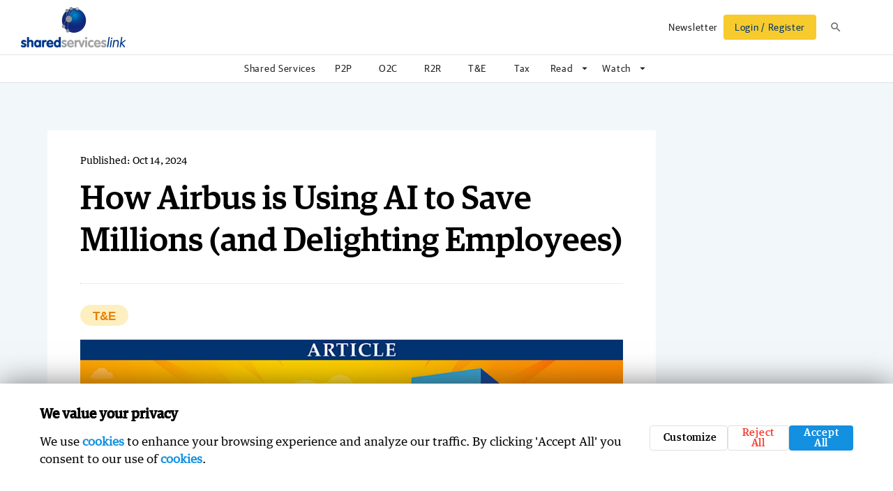

--- FILE ---
content_type: text/html; charset=utf-8
request_url: https://sharedserviceslink.com/blog/how-airbus-is-using-ai-to-save-millions-and-delighting-employees-
body_size: 224140
content:
<!DOCTYPE html><html lang="en" data-critters-container><head>
  <meta charset="utf-8">
  <title>How Airbus is Using AI to Save Millions (and Delight Employees)</title>
  <meta name="keywords" content>
  <meta name="description" content="Find out how Airbus Americas saved over $100,000 on their T&amp;E in one year alone by investing in and implementing AppZen’s AI-powered spend audit technology.">
  <meta name="image" property="og:image" content="https://storage.googleapis.com/ssl-public-files/602_20249115_Graphs800x400_11.png">
  <meta name="title" property="og:title" content="How Airbus is Using AI to Save Millions (and Delight Employees)">
  <meta property="og:site_name" content="sharedserviceslink">
  <meta name="twitter:site" content="@sharedserviceslink">

  <meta property="og:description" content="Best practice and case studies for Finance, Shared Services and Indirect Tax professionals. Automation tips and strategies in our webinars, articles, reports, and events.">

  <base href="/">
  <meta name="viewport" content="width=device-width, initial-scale=1">
  <link rel="preconnect" href="https://fonts.gstatic.com">
  <style type="text/css">@font-face{font-family:'Nunito';font-style:normal;font-weight:300;font-display:swap;src:url(https://fonts.gstatic.com/s/nunito/v32/XRXV3I6Li01BKofIOOaBTMnFcQIG.woff2) format('woff2');unicode-range:U+0460-052F, U+1C80-1C8A, U+20B4, U+2DE0-2DFF, U+A640-A69F, U+FE2E-FE2F;}@font-face{font-family:'Nunito';font-style:normal;font-weight:300;font-display:swap;src:url(https://fonts.gstatic.com/s/nunito/v32/XRXV3I6Li01BKofIMeaBTMnFcQIG.woff2) format('woff2');unicode-range:U+0301, U+0400-045F, U+0490-0491, U+04B0-04B1, U+2116;}@font-face{font-family:'Nunito';font-style:normal;font-weight:300;font-display:swap;src:url(https://fonts.gstatic.com/s/nunito/v32/XRXV3I6Li01BKofIOuaBTMnFcQIG.woff2) format('woff2');unicode-range:U+0102-0103, U+0110-0111, U+0128-0129, U+0168-0169, U+01A0-01A1, U+01AF-01B0, U+0300-0301, U+0303-0304, U+0308-0309, U+0323, U+0329, U+1EA0-1EF9, U+20AB;}@font-face{font-family:'Nunito';font-style:normal;font-weight:300;font-display:swap;src:url(https://fonts.gstatic.com/s/nunito/v32/XRXV3I6Li01BKofIO-aBTMnFcQIG.woff2) format('woff2');unicode-range:U+0100-02BA, U+02BD-02C5, U+02C7-02CC, U+02CE-02D7, U+02DD-02FF, U+0304, U+0308, U+0329, U+1D00-1DBF, U+1E00-1E9F, U+1EF2-1EFF, U+2020, U+20A0-20AB, U+20AD-20C0, U+2113, U+2C60-2C7F, U+A720-A7FF;}@font-face{font-family:'Nunito';font-style:normal;font-weight:300;font-display:swap;src:url(https://fonts.gstatic.com/s/nunito/v32/XRXV3I6Li01BKofINeaBTMnFcQ.woff2) format('woff2');unicode-range:U+0000-00FF, U+0131, U+0152-0153, U+02BB-02BC, U+02C6, U+02DA, U+02DC, U+0304, U+0308, U+0329, U+2000-206F, U+20AC, U+2122, U+2191, U+2193, U+2212, U+2215, U+FEFF, U+FFFD;}@font-face{font-family:'Nunito';font-style:normal;font-weight:400;font-display:swap;src:url(https://fonts.gstatic.com/s/nunito/v32/XRXV3I6Li01BKofIOOaBTMnFcQIG.woff2) format('woff2');unicode-range:U+0460-052F, U+1C80-1C8A, U+20B4, U+2DE0-2DFF, U+A640-A69F, U+FE2E-FE2F;}@font-face{font-family:'Nunito';font-style:normal;font-weight:400;font-display:swap;src:url(https://fonts.gstatic.com/s/nunito/v32/XRXV3I6Li01BKofIMeaBTMnFcQIG.woff2) format('woff2');unicode-range:U+0301, U+0400-045F, U+0490-0491, U+04B0-04B1, U+2116;}@font-face{font-family:'Nunito';font-style:normal;font-weight:400;font-display:swap;src:url(https://fonts.gstatic.com/s/nunito/v32/XRXV3I6Li01BKofIOuaBTMnFcQIG.woff2) format('woff2');unicode-range:U+0102-0103, U+0110-0111, U+0128-0129, U+0168-0169, U+01A0-01A1, U+01AF-01B0, U+0300-0301, U+0303-0304, U+0308-0309, U+0323, U+0329, U+1EA0-1EF9, U+20AB;}@font-face{font-family:'Nunito';font-style:normal;font-weight:400;font-display:swap;src:url(https://fonts.gstatic.com/s/nunito/v32/XRXV3I6Li01BKofIO-aBTMnFcQIG.woff2) format('woff2');unicode-range:U+0100-02BA, U+02BD-02C5, U+02C7-02CC, U+02CE-02D7, U+02DD-02FF, U+0304, U+0308, U+0329, U+1D00-1DBF, U+1E00-1E9F, U+1EF2-1EFF, U+2020, U+20A0-20AB, U+20AD-20C0, U+2113, U+2C60-2C7F, U+A720-A7FF;}@font-face{font-family:'Nunito';font-style:normal;font-weight:400;font-display:swap;src:url(https://fonts.gstatic.com/s/nunito/v32/XRXV3I6Li01BKofINeaBTMnFcQ.woff2) format('woff2');unicode-range:U+0000-00FF, U+0131, U+0152-0153, U+02BB-02BC, U+02C6, U+02DA, U+02DC, U+0304, U+0308, U+0329, U+2000-206F, U+20AC, U+2122, U+2191, U+2193, U+2212, U+2215, U+FEFF, U+FFFD;}@font-face{font-family:'Nunito';font-style:normal;font-weight:600;font-display:swap;src:url(https://fonts.gstatic.com/s/nunito/v32/XRXV3I6Li01BKofIOOaBTMnFcQIG.woff2) format('woff2');unicode-range:U+0460-052F, U+1C80-1C8A, U+20B4, U+2DE0-2DFF, U+A640-A69F, U+FE2E-FE2F;}@font-face{font-family:'Nunito';font-style:normal;font-weight:600;font-display:swap;src:url(https://fonts.gstatic.com/s/nunito/v32/XRXV3I6Li01BKofIMeaBTMnFcQIG.woff2) format('woff2');unicode-range:U+0301, U+0400-045F, U+0490-0491, U+04B0-04B1, U+2116;}@font-face{font-family:'Nunito';font-style:normal;font-weight:600;font-display:swap;src:url(https://fonts.gstatic.com/s/nunito/v32/XRXV3I6Li01BKofIOuaBTMnFcQIG.woff2) format('woff2');unicode-range:U+0102-0103, U+0110-0111, U+0128-0129, U+0168-0169, U+01A0-01A1, U+01AF-01B0, U+0300-0301, U+0303-0304, U+0308-0309, U+0323, U+0329, U+1EA0-1EF9, U+20AB;}@font-face{font-family:'Nunito';font-style:normal;font-weight:600;font-display:swap;src:url(https://fonts.gstatic.com/s/nunito/v32/XRXV3I6Li01BKofIO-aBTMnFcQIG.woff2) format('woff2');unicode-range:U+0100-02BA, U+02BD-02C5, U+02C7-02CC, U+02CE-02D7, U+02DD-02FF, U+0304, U+0308, U+0329, U+1D00-1DBF, U+1E00-1E9F, U+1EF2-1EFF, U+2020, U+20A0-20AB, U+20AD-20C0, U+2113, U+2C60-2C7F, U+A720-A7FF;}@font-face{font-family:'Nunito';font-style:normal;font-weight:600;font-display:swap;src:url(https://fonts.gstatic.com/s/nunito/v32/XRXV3I6Li01BKofINeaBTMnFcQ.woff2) format('woff2');unicode-range:U+0000-00FF, U+0131, U+0152-0153, U+02BB-02BC, U+02C6, U+02DA, U+02DC, U+0304, U+0308, U+0329, U+2000-206F, U+20AC, U+2122, U+2191, U+2193, U+2212, U+2215, U+FEFF, U+FFFD;}@font-face{font-family:'Nunito';font-style:normal;font-weight:700;font-display:swap;src:url(https://fonts.gstatic.com/s/nunito/v32/XRXV3I6Li01BKofIOOaBTMnFcQIG.woff2) format('woff2');unicode-range:U+0460-052F, U+1C80-1C8A, U+20B4, U+2DE0-2DFF, U+A640-A69F, U+FE2E-FE2F;}@font-face{font-family:'Nunito';font-style:normal;font-weight:700;font-display:swap;src:url(https://fonts.gstatic.com/s/nunito/v32/XRXV3I6Li01BKofIMeaBTMnFcQIG.woff2) format('woff2');unicode-range:U+0301, U+0400-045F, U+0490-0491, U+04B0-04B1, U+2116;}@font-face{font-family:'Nunito';font-style:normal;font-weight:700;font-display:swap;src:url(https://fonts.gstatic.com/s/nunito/v32/XRXV3I6Li01BKofIOuaBTMnFcQIG.woff2) format('woff2');unicode-range:U+0102-0103, U+0110-0111, U+0128-0129, U+0168-0169, U+01A0-01A1, U+01AF-01B0, U+0300-0301, U+0303-0304, U+0308-0309, U+0323, U+0329, U+1EA0-1EF9, U+20AB;}@font-face{font-family:'Nunito';font-style:normal;font-weight:700;font-display:swap;src:url(https://fonts.gstatic.com/s/nunito/v32/XRXV3I6Li01BKofIO-aBTMnFcQIG.woff2) format('woff2');unicode-range:U+0100-02BA, U+02BD-02C5, U+02C7-02CC, U+02CE-02D7, U+02DD-02FF, U+0304, U+0308, U+0329, U+1D00-1DBF, U+1E00-1E9F, U+1EF2-1EFF, U+2020, U+20A0-20AB, U+20AD-20C0, U+2113, U+2C60-2C7F, U+A720-A7FF;}@font-face{font-family:'Nunito';font-style:normal;font-weight:700;font-display:swap;src:url(https://fonts.gstatic.com/s/nunito/v32/XRXV3I6Li01BKofINeaBTMnFcQ.woff2) format('woff2');unicode-range:U+0000-00FF, U+0131, U+0152-0153, U+02BB-02BC, U+02C6, U+02DA, U+02DC, U+0304, U+0308, U+0329, U+2000-206F, U+20AC, U+2122, U+2191, U+2193, U+2212, U+2215, U+FEFF, U+FFFD;}@font-face{font-family:'Nunito';font-style:normal;font-weight:800;font-display:swap;src:url(https://fonts.gstatic.com/s/nunito/v32/XRXV3I6Li01BKofIOOaBTMnFcQIG.woff2) format('woff2');unicode-range:U+0460-052F, U+1C80-1C8A, U+20B4, U+2DE0-2DFF, U+A640-A69F, U+FE2E-FE2F;}@font-face{font-family:'Nunito';font-style:normal;font-weight:800;font-display:swap;src:url(https://fonts.gstatic.com/s/nunito/v32/XRXV3I6Li01BKofIMeaBTMnFcQIG.woff2) format('woff2');unicode-range:U+0301, U+0400-045F, U+0490-0491, U+04B0-04B1, U+2116;}@font-face{font-family:'Nunito';font-style:normal;font-weight:800;font-display:swap;src:url(https://fonts.gstatic.com/s/nunito/v32/XRXV3I6Li01BKofIOuaBTMnFcQIG.woff2) format('woff2');unicode-range:U+0102-0103, U+0110-0111, U+0128-0129, U+0168-0169, U+01A0-01A1, U+01AF-01B0, U+0300-0301, U+0303-0304, U+0308-0309, U+0323, U+0329, U+1EA0-1EF9, U+20AB;}@font-face{font-family:'Nunito';font-style:normal;font-weight:800;font-display:swap;src:url(https://fonts.gstatic.com/s/nunito/v32/XRXV3I6Li01BKofIO-aBTMnFcQIG.woff2) format('woff2');unicode-range:U+0100-02BA, U+02BD-02C5, U+02C7-02CC, U+02CE-02D7, U+02DD-02FF, U+0304, U+0308, U+0329, U+1D00-1DBF, U+1E00-1E9F, U+1EF2-1EFF, U+2020, U+20A0-20AB, U+20AD-20C0, U+2113, U+2C60-2C7F, U+A720-A7FF;}@font-face{font-family:'Nunito';font-style:normal;font-weight:800;font-display:swap;src:url(https://fonts.gstatic.com/s/nunito/v32/XRXV3I6Li01BKofINeaBTMnFcQ.woff2) format('woff2');unicode-range:U+0000-00FF, U+0131, U+0152-0153, U+02BB-02BC, U+02C6, U+02DA, U+02DC, U+0304, U+0308, U+0329, U+2000-206F, U+20AC, U+2122, U+2191, U+2193, U+2212, U+2215, U+FEFF, U+FFFD;}@font-face{font-family:'Nunito';font-style:normal;font-weight:900;font-display:swap;src:url(https://fonts.gstatic.com/s/nunito/v32/XRXV3I6Li01BKofIOOaBTMnFcQIG.woff2) format('woff2');unicode-range:U+0460-052F, U+1C80-1C8A, U+20B4, U+2DE0-2DFF, U+A640-A69F, U+FE2E-FE2F;}@font-face{font-family:'Nunito';font-style:normal;font-weight:900;font-display:swap;src:url(https://fonts.gstatic.com/s/nunito/v32/XRXV3I6Li01BKofIMeaBTMnFcQIG.woff2) format('woff2');unicode-range:U+0301, U+0400-045F, U+0490-0491, U+04B0-04B1, U+2116;}@font-face{font-family:'Nunito';font-style:normal;font-weight:900;font-display:swap;src:url(https://fonts.gstatic.com/s/nunito/v32/XRXV3I6Li01BKofIOuaBTMnFcQIG.woff2) format('woff2');unicode-range:U+0102-0103, U+0110-0111, U+0128-0129, U+0168-0169, U+01A0-01A1, U+01AF-01B0, U+0300-0301, U+0303-0304, U+0308-0309, U+0323, U+0329, U+1EA0-1EF9, U+20AB;}@font-face{font-family:'Nunito';font-style:normal;font-weight:900;font-display:swap;src:url(https://fonts.gstatic.com/s/nunito/v32/XRXV3I6Li01BKofIO-aBTMnFcQIG.woff2) format('woff2');unicode-range:U+0100-02BA, U+02BD-02C5, U+02C7-02CC, U+02CE-02D7, U+02DD-02FF, U+0304, U+0308, U+0329, U+1D00-1DBF, U+1E00-1E9F, U+1EF2-1EFF, U+2020, U+20A0-20AB, U+20AD-20C0, U+2113, U+2C60-2C7F, U+A720-A7FF;}@font-face{font-family:'Nunito';font-style:normal;font-weight:900;font-display:swap;src:url(https://fonts.gstatic.com/s/nunito/v32/XRXV3I6Li01BKofINeaBTMnFcQ.woff2) format('woff2');unicode-range:U+0000-00FF, U+0131, U+0152-0153, U+02BB-02BC, U+02C6, U+02DA, U+02DC, U+0304, U+0308, U+0329, U+2000-206F, U+20AC, U+2122, U+2191, U+2193, U+2212, U+2215, U+FEFF, U+FFFD;}</style>
  <style type="text/css">@font-face{font-family:'Abhaya Libre';font-style:normal;font-weight:400;font-display:swap;src:url(https://fonts.gstatic.com/s/abhayalibre/v18/e3tmeuGtX-Co5MNzeAOqinEQYUnXgPRE4r80.woff2) format('woff2');unicode-range:U+0964-0965, U+0D81-0DF4, U+1CF2, U+200C-200D, U+25CC, U+111E1-111F4;}@font-face{font-family:'Abhaya Libre';font-style:normal;font-weight:400;font-display:swap;src:url(https://fonts.gstatic.com/s/abhayalibre/v18/e3tmeuGtX-Co5MNzeAOqinEQcknXgPRE4r80.woff2) format('woff2');unicode-range:U+0100-02BA, U+02BD-02C5, U+02C7-02CC, U+02CE-02D7, U+02DD-02FF, U+0304, U+0308, U+0329, U+1D00-1DBF, U+1E00-1E9F, U+1EF2-1EFF, U+2020, U+20A0-20AB, U+20AD-20C0, U+2113, U+2C60-2C7F, U+A720-A7FF;}@font-face{font-family:'Abhaya Libre';font-style:normal;font-weight:400;font-display:swap;src:url(https://fonts.gstatic.com/s/abhayalibre/v18/e3tmeuGtX-Co5MNzeAOqinEQfEnXgPRE4g.woff2) format('woff2');unicode-range:U+0000-00FF, U+0131, U+0152-0153, U+02BB-02BC, U+02C6, U+02DA, U+02DC, U+0304, U+0308, U+0329, U+2000-206F, U+20AC, U+2122, U+2191, U+2193, U+2212, U+2215, U+FEFF, U+FFFD;}@font-face{font-family:'Abhaya Libre';font-style:normal;font-weight:500;font-display:swap;src:url(https://fonts.gstatic.com/s/abhayalibre/v18/e3t5euGtX-Co5MNzeAOqinEYj2rCsNZJyIU9Ba0c.woff2) format('woff2');unicode-range:U+0964-0965, U+0D81-0DF4, U+1CF2, U+200C-200D, U+25CC, U+111E1-111F4;}@font-face{font-family:'Abhaya Libre';font-style:normal;font-weight:500;font-display:swap;src:url(https://fonts.gstatic.com/s/abhayalibre/v18/e3t5euGtX-Co5MNzeAOqinEYj2rCo9ZJyIU9Ba0c.woff2) format('woff2');unicode-range:U+0100-02BA, U+02BD-02C5, U+02C7-02CC, U+02CE-02D7, U+02DD-02FF, U+0304, U+0308, U+0329, U+1D00-1DBF, U+1E00-1E9F, U+1EF2-1EFF, U+2020, U+20A0-20AB, U+20AD-20C0, U+2113, U+2C60-2C7F, U+A720-A7FF;}@font-face{font-family:'Abhaya Libre';font-style:normal;font-weight:500;font-display:swap;src:url(https://fonts.gstatic.com/s/abhayalibre/v18/e3t5euGtX-Co5MNzeAOqinEYj2rCrdZJyIU9BQ.woff2) format('woff2');unicode-range:U+0000-00FF, U+0131, U+0152-0153, U+02BB-02BC, U+02C6, U+02DA, U+02DC, U+0304, U+0308, U+0329, U+2000-206F, U+20AC, U+2122, U+2191, U+2193, U+2212, U+2215, U+FEFF, U+FFFD;}@font-face{font-family:'Abhaya Libre';font-style:normal;font-weight:600;font-display:swap;src:url(https://fonts.gstatic.com/s/abhayalibre/v18/e3t5euGtX-Co5MNzeAOqinEYo23CsNZJyIU9Ba0c.woff2) format('woff2');unicode-range:U+0964-0965, U+0D81-0DF4, U+1CF2, U+200C-200D, U+25CC, U+111E1-111F4;}@font-face{font-family:'Abhaya Libre';font-style:normal;font-weight:600;font-display:swap;src:url(https://fonts.gstatic.com/s/abhayalibre/v18/e3t5euGtX-Co5MNzeAOqinEYo23Co9ZJyIU9Ba0c.woff2) format('woff2');unicode-range:U+0100-02BA, U+02BD-02C5, U+02C7-02CC, U+02CE-02D7, U+02DD-02FF, U+0304, U+0308, U+0329, U+1D00-1DBF, U+1E00-1E9F, U+1EF2-1EFF, U+2020, U+20A0-20AB, U+20AD-20C0, U+2113, U+2C60-2C7F, U+A720-A7FF;}@font-face{font-family:'Abhaya Libre';font-style:normal;font-weight:600;font-display:swap;src:url(https://fonts.gstatic.com/s/abhayalibre/v18/e3t5euGtX-Co5MNzeAOqinEYo23CrdZJyIU9BQ.woff2) format('woff2');unicode-range:U+0000-00FF, U+0131, U+0152-0153, U+02BB-02BC, U+02C6, U+02DA, U+02DC, U+0304, U+0308, U+0329, U+2000-206F, U+20AC, U+2122, U+2191, U+2193, U+2212, U+2215, U+FEFF, U+FFFD;}@font-face{font-family:'Abhaya Libre';font-style:normal;font-weight:700;font-display:swap;src:url(https://fonts.gstatic.com/s/abhayalibre/v18/e3t5euGtX-Co5MNzeAOqinEYx2zCsNZJyIU9Ba0c.woff2) format('woff2');unicode-range:U+0964-0965, U+0D81-0DF4, U+1CF2, U+200C-200D, U+25CC, U+111E1-111F4;}@font-face{font-family:'Abhaya Libre';font-style:normal;font-weight:700;font-display:swap;src:url(https://fonts.gstatic.com/s/abhayalibre/v18/e3t5euGtX-Co5MNzeAOqinEYx2zCo9ZJyIU9Ba0c.woff2) format('woff2');unicode-range:U+0100-02BA, U+02BD-02C5, U+02C7-02CC, U+02CE-02D7, U+02DD-02FF, U+0304, U+0308, U+0329, U+1D00-1DBF, U+1E00-1E9F, U+1EF2-1EFF, U+2020, U+20A0-20AB, U+20AD-20C0, U+2113, U+2C60-2C7F, U+A720-A7FF;}@font-face{font-family:'Abhaya Libre';font-style:normal;font-weight:700;font-display:swap;src:url(https://fonts.gstatic.com/s/abhayalibre/v18/e3t5euGtX-Co5MNzeAOqinEYx2zCrdZJyIU9BQ.woff2) format('woff2');unicode-range:U+0000-00FF, U+0131, U+0152-0153, U+02BB-02BC, U+02C6, U+02DA, U+02DC, U+0304, U+0308, U+0329, U+2000-206F, U+20AC, U+2122, U+2191, U+2193, U+2212, U+2215, U+FEFF, U+FFFD;}@font-face{font-family:'Abhaya Libre';font-style:normal;font-weight:800;font-display:swap;src:url(https://fonts.gstatic.com/s/abhayalibre/v18/e3t5euGtX-Co5MNzeAOqinEY22_CsNZJyIU9Ba0c.woff2) format('woff2');unicode-range:U+0964-0965, U+0D81-0DF4, U+1CF2, U+200C-200D, U+25CC, U+111E1-111F4;}@font-face{font-family:'Abhaya Libre';font-style:normal;font-weight:800;font-display:swap;src:url(https://fonts.gstatic.com/s/abhayalibre/v18/e3t5euGtX-Co5MNzeAOqinEY22_Co9ZJyIU9Ba0c.woff2) format('woff2');unicode-range:U+0100-02BA, U+02BD-02C5, U+02C7-02CC, U+02CE-02D7, U+02DD-02FF, U+0304, U+0308, U+0329, U+1D00-1DBF, U+1E00-1E9F, U+1EF2-1EFF, U+2020, U+20A0-20AB, U+20AD-20C0, U+2113, U+2C60-2C7F, U+A720-A7FF;}@font-face{font-family:'Abhaya Libre';font-style:normal;font-weight:800;font-display:swap;src:url(https://fonts.gstatic.com/s/abhayalibre/v18/e3t5euGtX-Co5MNzeAOqinEY22_CrdZJyIU9BQ.woff2) format('woff2');unicode-range:U+0000-00FF, U+0131, U+0152-0153, U+02BB-02BC, U+02C6, U+02DA, U+02DC, U+0304, U+0308, U+0329, U+2000-206F, U+20AC, U+2122, U+2191, U+2193, U+2212, U+2215, U+FEFF, U+FFFD;}</style>
  <style type="text/css">@font-face{font-family:'Material Icons';font-style:normal;font-weight:400;src:url(https://fonts.gstatic.com/s/materialicons/v145/flUhRq6tzZclQEJ-Vdg-IuiaDsNcIhQ8tQ.woff2) format('woff2');}.material-icons{font-family:'Material Icons';font-weight:normal;font-style:normal;font-size:24px;line-height:1;letter-spacing:normal;text-transform:none;display:inline-block;white-space:nowrap;word-wrap:normal;direction:ltr;-webkit-font-feature-settings:'liga';-webkit-font-smoothing:antialiased;}</style>

  <link rel="icon" type="image/x-icon" href="/assets/favicon/favicon.ico?v=2">
  <link rel="apple-touch-icon" sizes="57x57" href="/assets/favicon/apple-icon-57x57.png?v=2">
  <link rel="apple-touch-icon" sizes="60x60" href="/assets/favicon/apple-icon-60x60.png?v=2">
  <link rel="apple-touch-icon" sizes="72x72" href="/assets/favicon/apple-icon-72x72.png?v=2">
  <link rel="apple-touch-icon" sizes="76x76" href="/assets/favicon/apple-icon-76x76.png?v=2">
  <link rel="apple-touch-icon" sizes="114x114" href="/assets/favicon/apple-icon-114x114.png?v=2">
  <link rel="apple-touch-icon" sizes="120x120" href="/assets/favicon/apple-icon-120x120.png?v=2">
  <link rel="apple-touch-icon" sizes="144x144" href="/assets/favicon/apple-icon-144x144.png?v=2">
  <link rel="apple-touch-icon" sizes="152x152" href="/assets/favicon/apple-icon-152x152.png?v=2">
  <link rel="apple-touch-icon" sizes="180x180" href="/assets/favicon/apple-icon-180x180.png?v=2">
  <link rel="icon" type="image/png" sizes="192x192" href="/assets/favicon/android-icon-192x192.png?v=2">
  <link rel="icon" type="image/png" sizes="32x32" href="/assets/favicon/favicon-32x32.png?v=2">
  <link rel="icon" type="image/png" sizes="96x96" href="/assets/favicon/favicon-96x96.png?v=2">
  <link rel="icon" type="image/png" sizes="16x16" href="/assets/favicon/favicon-16x16.png?v=2">
  <link rel="manifest" href="/assets/favicon/manifest.json">
  <meta name="msapplication-TileColor" content="#ffffff">
  <meta name="msapplication-TileImage" content="/assets/favicon/ms-icon-144x144.png?v=2">
  <meta name="theme-color" content="#ffffff">
<style>html{--mat-option-selected-state-label-text-color:#673ab7;--mat-option-label-text-color:rgba(0, 0, 0, .87);--mat-option-hover-state-layer-color:rgba(0, 0, 0, .04);--mat-option-focus-state-layer-color:rgba(0, 0, 0, .04);--mat-option-selected-state-layer-color:rgba(0, 0, 0, .04)}html{--mat-optgroup-label-text-color:rgba(0, 0, 0, .87)}html{--mat-option-label-text-font:Roboto, sans-serif;--mat-option-label-text-line-height:24px;--mat-option-label-text-size:16px;--mat-option-label-text-tracking:.03125em;--mat-option-label-text-weight:400}html{--mat-optgroup-label-text-font:Roboto, sans-serif;--mat-optgroup-label-text-line-height:24px;--mat-optgroup-label-text-size:16px;--mat-optgroup-label-text-tracking:.03125em;--mat-optgroup-label-text-weight:400}html{--mdc-filled-text-field-caret-color:#673ab7;--mdc-filled-text-field-focus-active-indicator-color:#673ab7;--mdc-filled-text-field-focus-label-text-color:rgba(103, 58, 183, .87);--mdc-filled-text-field-container-color:whitesmoke;--mdc-filled-text-field-disabled-container-color:#fafafa;--mdc-filled-text-field-label-text-color:rgba(0, 0, 0, .6);--mdc-filled-text-field-disabled-label-text-color:rgba(0, 0, 0, .38);--mdc-filled-text-field-input-text-color:rgba(0, 0, 0, .87);--mdc-filled-text-field-disabled-input-text-color:rgba(0, 0, 0, .38);--mdc-filled-text-field-input-text-placeholder-color:rgba(0, 0, 0, .6);--mdc-filled-text-field-error-focus-label-text-color:#f44336;--mdc-filled-text-field-error-label-text-color:#f44336;--mdc-filled-text-field-error-caret-color:#f44336;--mdc-filled-text-field-active-indicator-color:rgba(0, 0, 0, .42);--mdc-filled-text-field-disabled-active-indicator-color:rgba(0, 0, 0, .06);--mdc-filled-text-field-hover-active-indicator-color:rgba(0, 0, 0, .87);--mdc-filled-text-field-error-active-indicator-color:#f44336;--mdc-filled-text-field-error-focus-active-indicator-color:#f44336;--mdc-filled-text-field-error-hover-active-indicator-color:#f44336;--mdc-outlined-text-field-caret-color:#673ab7;--mdc-outlined-text-field-focus-outline-color:#673ab7;--mdc-outlined-text-field-focus-label-text-color:rgba(103, 58, 183, .87);--mdc-outlined-text-field-label-text-color:rgba(0, 0, 0, .6);--mdc-outlined-text-field-disabled-label-text-color:rgba(0, 0, 0, .38);--mdc-outlined-text-field-input-text-color:rgba(0, 0, 0, .87);--mdc-outlined-text-field-disabled-input-text-color:rgba(0, 0, 0, .38);--mdc-outlined-text-field-input-text-placeholder-color:rgba(0, 0, 0, .6);--mdc-outlined-text-field-error-caret-color:#f44336;--mdc-outlined-text-field-error-focus-label-text-color:#f44336;--mdc-outlined-text-field-error-label-text-color:#f44336;--mdc-outlined-text-field-outline-color:rgba(0, 0, 0, .38);--mdc-outlined-text-field-disabled-outline-color:rgba(0, 0, 0, .06);--mdc-outlined-text-field-hover-outline-color:rgba(0, 0, 0, .87);--mdc-outlined-text-field-error-focus-outline-color:#f44336;--mdc-outlined-text-field-error-hover-outline-color:#f44336;--mdc-outlined-text-field-error-outline-color:#f44336;--mat-form-field-disabled-input-text-placeholder-color:rgba(0, 0, 0, .38)}html{--mdc-filled-text-field-label-text-font:Roboto, sans-serif;--mdc-filled-text-field-label-text-size:16px;--mdc-filled-text-field-label-text-tracking:.03125em;--mdc-filled-text-field-label-text-weight:400;--mdc-outlined-text-field-label-text-font:Roboto, sans-serif;--mdc-outlined-text-field-label-text-size:16px;--mdc-outlined-text-field-label-text-tracking:.03125em;--mdc-outlined-text-field-label-text-weight:400;--mat-form-field-container-text-font:Roboto, sans-serif;--mat-form-field-container-text-line-height:24px;--mat-form-field-container-text-size:16px;--mat-form-field-container-text-tracking:.03125em;--mat-form-field-container-text-weight:400;--mat-form-field-outlined-label-text-populated-size:16px;--mat-form-field-subscript-text-font:Roboto, sans-serif;--mat-form-field-subscript-text-line-height:20px;--mat-form-field-subscript-text-size:12px;--mat-form-field-subscript-text-tracking:.0333333333em;--mat-form-field-subscript-text-weight:400}html{--mat-select-panel-background-color:white;--mat-select-enabled-trigger-text-color:rgba(0, 0, 0, .87);--mat-select-disabled-trigger-text-color:rgba(0, 0, 0, .38);--mat-select-placeholder-text-color:rgba(0, 0, 0, .6);--mat-select-enabled-arrow-color:rgba(0, 0, 0, .54);--mat-select-disabled-arrow-color:rgba(0, 0, 0, .38);--mat-select-focused-arrow-color:rgba(103, 58, 183, .87);--mat-select-invalid-arrow-color:rgba(244, 67, 54, .87)}html{--mat-select-trigger-text-font:Roboto, sans-serif;--mat-select-trigger-text-line-height:24px;--mat-select-trigger-text-size:16px;--mat-select-trigger-text-tracking:.03125em;--mat-select-trigger-text-weight:400}html{--mat-autocomplete-background-color:white}html{--mat-menu-item-label-text-color:rgba(0, 0, 0, .87);--mat-menu-item-icon-color:rgba(0, 0, 0, .87);--mat-menu-item-hover-state-layer-color:rgba(0, 0, 0, .04);--mat-menu-item-focus-state-layer-color:rgba(0, 0, 0, .04);--mat-menu-container-color:white}html{--mat-menu-item-label-text-font:Roboto, sans-serif;--mat-menu-item-label-text-size:16px;--mat-menu-item-label-text-tracking:.03125em;--mat-menu-item-label-text-line-height:24px;--mat-menu-item-label-text-weight:400}html{--mat-paginator-container-text-color:rgba(0, 0, 0, .87);--mat-paginator-container-background-color:white;--mat-paginator-enabled-icon-color:rgba(0, 0, 0, .54);--mat-paginator-disabled-icon-color:rgba(0, 0, 0, .12)}html{--mat-paginator-container-size:56px}html{--mat-paginator-container-text-font:Roboto, sans-serif;--mat-paginator-container-text-line-height:20px;--mat-paginator-container-text-size:12px;--mat-paginator-container-text-tracking:.0333333333em;--mat-paginator-container-text-weight:400;--mat-paginator-select-trigger-text-size:12px}html{--mdc-checkbox-disabled-selected-icon-color:rgba(0, 0, 0, .38);--mdc-checkbox-disabled-unselected-icon-color:rgba(0, 0, 0, .38);--mdc-checkbox-selected-checkmark-color:#000;--mdc-checkbox-selected-focus-icon-color:#ffd740;--mdc-checkbox-selected-hover-icon-color:#ffd740;--mdc-checkbox-selected-icon-color:#ffd740;--mdc-checkbox-selected-pressed-icon-color:#ffd740;--mdc-checkbox-unselected-focus-icon-color:#212121;--mdc-checkbox-unselected-hover-icon-color:#212121;--mdc-checkbox-unselected-icon-color:rgba(0, 0, 0, .54);--mdc-checkbox-unselected-pressed-icon-color:rgba(0, 0, 0, .54);--mdc-checkbox-selected-focus-state-layer-color:#ffd740;--mdc-checkbox-selected-hover-state-layer-color:#ffd740;--mdc-checkbox-selected-pressed-state-layer-color:#ffd740;--mdc-checkbox-unselected-focus-state-layer-color:black;--mdc-checkbox-unselected-hover-state-layer-color:black;--mdc-checkbox-unselected-pressed-state-layer-color:black}html{--mdc-checkbox-state-layer-size:40px}html{--mat-table-background-color:white;--mat-table-header-headline-color:rgba(0, 0, 0, .87);--mat-table-row-item-label-text-color:rgba(0, 0, 0, .87);--mat-table-row-item-outline-color:rgba(0, 0, 0, .12)}html{--mat-table-header-container-height:56px;--mat-table-footer-container-height:52px;--mat-table-row-item-container-height:52px}html{--mat-table-header-headline-font:Roboto, sans-serif;--mat-table-header-headline-line-height:22px;--mat-table-header-headline-size:14px;--mat-table-header-headline-weight:500;--mat-table-header-headline-tracking:.0071428571em;--mat-table-row-item-label-text-font:Roboto, sans-serif;--mat-table-row-item-label-text-line-height:20px;--mat-table-row-item-label-text-size:14px;--mat-table-row-item-label-text-weight:400;--mat-table-row-item-label-text-tracking:.0178571429em;--mat-table-footer-supporting-text-font:Roboto, sans-serif;--mat-table-footer-supporting-text-line-height:20px;--mat-table-footer-supporting-text-size:14px;--mat-table-footer-supporting-text-weight:400;--mat-table-footer-supporting-text-tracking:.0178571429em}html{--mat-badge-background-color:#673ab7;--mat-badge-text-color:white;--mat-badge-disabled-state-background-color:#b9b9b9;--mat-badge-disabled-state-text-color:rgba(0, 0, 0, .38)}html{--mat-badge-text-font:Roboto, sans-serif;--mat-badge-text-size:12px;--mat-badge-text-weight:600;--mat-badge-small-size-text-size:9px;--mat-badge-large-size-text-size:24px}html{--mat-bottom-sheet-container-text-color:rgba(0, 0, 0, .87);--mat-bottom-sheet-container-background-color:white}html{--mat-bottom-sheet-container-text-font:Roboto, sans-serif;--mat-bottom-sheet-container-text-line-height:20px;--mat-bottom-sheet-container-text-size:14px;--mat-bottom-sheet-container-text-tracking:.0178571429em;--mat-bottom-sheet-container-text-weight:400}html{--mat-legacy-button-toggle-text-color:rgba(0, 0, 0, .38);--mat-legacy-button-toggle-state-layer-color:rgba(0, 0, 0, .12);--mat-legacy-button-toggle-selected-state-text-color:rgba(0, 0, 0, .54);--mat-legacy-button-toggle-selected-state-background-color:#e0e0e0;--mat-legacy-button-toggle-disabled-state-text-color:rgba(0, 0, 0, .26);--mat-legacy-button-toggle-disabled-state-background-color:#eeeeee;--mat-legacy-button-toggle-disabled-selected-state-background-color:#bdbdbd;--mat-standard-button-toggle-text-color:rgba(0, 0, 0, .87);--mat-standard-button-toggle-background-color:white;--mat-standard-button-toggle-state-layer-color:black;--mat-standard-button-toggle-selected-state-background-color:#e0e0e0;--mat-standard-button-toggle-selected-state-text-color:rgba(0, 0, 0, .87);--mat-standard-button-toggle-disabled-state-text-color:rgba(0, 0, 0, .26);--mat-standard-button-toggle-disabled-state-background-color:white;--mat-standard-button-toggle-disabled-selected-state-text-color:rgba(0, 0, 0, .87);--mat-standard-button-toggle-disabled-selected-state-background-color:#bdbdbd;--mat-standard-button-toggle-divider-color:#e0e0e0}html{--mat-standard-button-toggle-height:48px}html{--mat-legacy-button-toggle-text-font:Roboto, sans-serif;--mat-standard-button-toggle-text-font:Roboto, sans-serif}html{--mat-datepicker-calendar-date-selected-state-text-color:white;--mat-datepicker-calendar-date-selected-state-background-color:#673ab7;--mat-datepicker-calendar-date-selected-disabled-state-background-color:rgba(103, 58, 183, .4);--mat-datepicker-calendar-date-today-selected-state-outline-color:white;--mat-datepicker-calendar-date-focus-state-background-color:rgba(103, 58, 183, .3);--mat-datepicker-calendar-date-hover-state-background-color:rgba(103, 58, 183, .3);--mat-datepicker-toggle-active-state-icon-color:#673ab7;--mat-datepicker-calendar-date-in-range-state-background-color:rgba(103, 58, 183, .2);--mat-datepicker-calendar-date-in-comparison-range-state-background-color:rgba(249, 171, 0, .2);--mat-datepicker-calendar-date-in-overlap-range-state-background-color:#a8dab5;--mat-datepicker-calendar-date-in-overlap-range-selected-state-background-color:#46a35e;--mat-datepicker-toggle-icon-color:rgba(0, 0, 0, .54);--mat-datepicker-calendar-body-label-text-color:rgba(0, 0, 0, .54);--mat-datepicker-calendar-period-button-icon-color:rgba(0, 0, 0, .54);--mat-datepicker-calendar-navigation-button-icon-color:rgba(0, 0, 0, .54);--mat-datepicker-calendar-header-divider-color:rgba(0, 0, 0, .12);--mat-datepicker-calendar-header-text-color:rgba(0, 0, 0, .54);--mat-datepicker-calendar-date-today-outline-color:rgba(0, 0, 0, .38);--mat-datepicker-calendar-date-today-disabled-state-outline-color:rgba(0, 0, 0, .18);--mat-datepicker-calendar-date-text-color:rgba(0, 0, 0, .87);--mat-datepicker-calendar-date-outline-color:transparent;--mat-datepicker-calendar-date-disabled-state-text-color:rgba(0, 0, 0, .38);--mat-datepicker-calendar-date-preview-state-outline-color:rgba(0, 0, 0, .24);--mat-datepicker-range-input-separator-color:rgba(0, 0, 0, .87);--mat-datepicker-range-input-disabled-state-separator-color:rgba(0, 0, 0, .38);--mat-datepicker-range-input-disabled-state-text-color:rgba(0, 0, 0, .38);--mat-datepicker-calendar-container-background-color:white;--mat-datepicker-calendar-container-text-color:rgba(0, 0, 0, .87)}html{--mat-datepicker-calendar-text-font:Roboto, sans-serif;--mat-datepicker-calendar-text-size:13px;--mat-datepicker-calendar-body-label-text-size:14px;--mat-datepicker-calendar-body-label-text-weight:500;--mat-datepicker-calendar-period-button-text-size:14px;--mat-datepicker-calendar-period-button-text-weight:500;--mat-datepicker-calendar-header-text-size:11px;--mat-datepicker-calendar-header-text-weight:400}html{--mat-divider-color:rgba(0, 0, 0, .12)}html{--mat-expansion-container-background-color:white;--mat-expansion-container-text-color:rgba(0, 0, 0, .87);--mat-expansion-actions-divider-color:rgba(0, 0, 0, .12);--mat-expansion-header-hover-state-layer-color:rgba(0, 0, 0, .04);--mat-expansion-header-focus-state-layer-color:rgba(0, 0, 0, .04);--mat-expansion-header-disabled-state-text-color:rgba(0, 0, 0, .26);--mat-expansion-header-text-color:rgba(0, 0, 0, .87);--mat-expansion-header-description-color:rgba(0, 0, 0, .54);--mat-expansion-header-indicator-color:rgba(0, 0, 0, .54)}html{--mat-expansion-header-collapsed-state-height:48px;--mat-expansion-header-expanded-state-height:64px}html{--mat-expansion-header-text-font:Roboto, sans-serif;--mat-expansion-header-text-size:14px;--mat-expansion-header-text-weight:500;--mat-expansion-header-text-line-height:inherit;--mat-expansion-header-text-tracking:inherit;--mat-expansion-container-text-font:Roboto, sans-serif;--mat-expansion-container-text-line-height:20px;--mat-expansion-container-text-size:14px;--mat-expansion-container-text-tracking:.0178571429em;--mat-expansion-container-text-weight:400}html{--mat-grid-list-tile-header-primary-text-size:14px;--mat-grid-list-tile-header-secondary-text-size:12px;--mat-grid-list-tile-footer-primary-text-size:14px;--mat-grid-list-tile-footer-secondary-text-size:12px}html{--mat-icon-color:inherit}html{--mat-sidenav-container-divider-color:rgba(0, 0, 0, .12);--mat-sidenav-container-background-color:white;--mat-sidenav-container-text-color:rgba(0, 0, 0, .87);--mat-sidenav-content-background-color:#fafafa;--mat-sidenav-content-text-color:rgba(0, 0, 0, .87);--mat-sidenav-scrim-color:rgba(0, 0, 0, .6)}html{--mat-stepper-header-icon-foreground-color:white;--mat-stepper-header-selected-state-icon-background-color:#673ab7;--mat-stepper-header-selected-state-icon-foreground-color:white;--mat-stepper-header-done-state-icon-background-color:#673ab7;--mat-stepper-header-done-state-icon-foreground-color:white;--mat-stepper-header-edit-state-icon-background-color:#673ab7;--mat-stepper-header-edit-state-icon-foreground-color:white;--mat-stepper-container-color:white;--mat-stepper-line-color:rgba(0, 0, 0, .12);--mat-stepper-header-hover-state-layer-color:rgba(0, 0, 0, .04);--mat-stepper-header-focus-state-layer-color:rgba(0, 0, 0, .04);--mat-stepper-header-label-text-color:rgba(0, 0, 0, .54);--mat-stepper-header-optional-label-text-color:rgba(0, 0, 0, .54);--mat-stepper-header-selected-state-label-text-color:rgba(0, 0, 0, .87);--mat-stepper-header-error-state-label-text-color:#f44336;--mat-stepper-header-icon-background-color:rgba(0, 0, 0, .54);--mat-stepper-header-error-state-icon-foreground-color:#f44336;--mat-stepper-header-error-state-icon-background-color:transparent}html{--mat-stepper-header-height:72px}html{--mat-stepper-container-text-font:Roboto, sans-serif;--mat-stepper-header-label-text-font:Roboto, sans-serif;--mat-stepper-header-label-text-size:14px;--mat-stepper-header-label-text-weight:400;--mat-stepper-header-error-state-label-text-size:16px;--mat-stepper-header-selected-state-label-text-size:16px;--mat-stepper-header-selected-state-label-text-weight:400}html{--mat-toolbar-container-background-color:whitesmoke;--mat-toolbar-container-text-color:rgba(0, 0, 0, .87)}html{--mat-toolbar-standard-height:64px;--mat-toolbar-mobile-height:56px}html{--mat-toolbar-title-text-font:Roboto, sans-serif;--mat-toolbar-title-text-line-height:32px;--mat-toolbar-title-text-size:20px;--mat-toolbar-title-text-tracking:.0125em;--mat-toolbar-title-text-weight:500}@font-face{font-family:Guardian Text Egyptian Web;src:url(GuardianTextEgyp-Regular-Web.843c473a89ce43d8.woff2) format("woff2"),url(GuardianTextEgyp-Regular-Web.e1a8ccfc5e6764e1.woff) format("woff");font-weight:400;font-style:normal;font-stretch:normal}html{--mat-option-selected-state-label-text-color:#1390e0;--mat-option-label-text-color:rgba(0, 0, 0, .87);--mat-option-hover-state-layer-color:rgba(0, 0, 0, .04);--mat-option-focus-state-layer-color:rgba(0, 0, 0, .04);--mat-option-selected-state-layer-color:rgba(0, 0, 0, .04)}html{--mat-optgroup-label-text-color:rgba(0, 0, 0, .87)}html{--mdc-filled-text-field-caret-color:#1390e0;--mdc-filled-text-field-focus-active-indicator-color:#1390e0;--mdc-filled-text-field-focus-label-text-color:rgba(19, 144, 224, .87);--mdc-filled-text-field-container-color:whitesmoke;--mdc-filled-text-field-disabled-container-color:#fafafa;--mdc-filled-text-field-label-text-color:rgba(0, 0, 0, .6);--mdc-filled-text-field-disabled-label-text-color:rgba(0, 0, 0, .38);--mdc-filled-text-field-input-text-color:rgba(0, 0, 0, .87);--mdc-filled-text-field-disabled-input-text-color:rgba(0, 0, 0, .38);--mdc-filled-text-field-input-text-placeholder-color:rgba(0, 0, 0, .6);--mdc-filled-text-field-error-focus-label-text-color:#f44336;--mdc-filled-text-field-error-label-text-color:#f44336;--mdc-filled-text-field-error-caret-color:#f44336;--mdc-filled-text-field-active-indicator-color:rgba(0, 0, 0, .42);--mdc-filled-text-field-disabled-active-indicator-color:rgba(0, 0, 0, .06);--mdc-filled-text-field-hover-active-indicator-color:rgba(0, 0, 0, .87);--mdc-filled-text-field-error-active-indicator-color:#f44336;--mdc-filled-text-field-error-focus-active-indicator-color:#f44336;--mdc-filled-text-field-error-hover-active-indicator-color:#f44336;--mdc-outlined-text-field-caret-color:#1390e0;--mdc-outlined-text-field-focus-outline-color:#1390e0;--mdc-outlined-text-field-focus-label-text-color:rgba(19, 144, 224, .87);--mdc-outlined-text-field-label-text-color:rgba(0, 0, 0, .6);--mdc-outlined-text-field-disabled-label-text-color:rgba(0, 0, 0, .38);--mdc-outlined-text-field-input-text-color:rgba(0, 0, 0, .87);--mdc-outlined-text-field-disabled-input-text-color:rgba(0, 0, 0, .38);--mdc-outlined-text-field-input-text-placeholder-color:rgba(0, 0, 0, .6);--mdc-outlined-text-field-error-caret-color:#f44336;--mdc-outlined-text-field-error-focus-label-text-color:#f44336;--mdc-outlined-text-field-error-label-text-color:#f44336;--mdc-outlined-text-field-outline-color:rgba(0, 0, 0, .38);--mdc-outlined-text-field-disabled-outline-color:rgba(0, 0, 0, .06);--mdc-outlined-text-field-hover-outline-color:rgba(0, 0, 0, .87);--mdc-outlined-text-field-error-focus-outline-color:#f44336;--mdc-outlined-text-field-error-hover-outline-color:#f44336;--mdc-outlined-text-field-error-outline-color:#f44336;--mat-form-field-disabled-input-text-placeholder-color:rgba(0, 0, 0, .38)}html{--mat-select-panel-background-color:white;--mat-select-enabled-trigger-text-color:rgba(0, 0, 0, .87);--mat-select-disabled-trigger-text-color:rgba(0, 0, 0, .38);--mat-select-placeholder-text-color:rgba(0, 0, 0, .6);--mat-select-enabled-arrow-color:rgba(0, 0, 0, .54);--mat-select-disabled-arrow-color:rgba(0, 0, 0, .38);--mat-select-focused-arrow-color:rgba(19, 144, 224, .87);--mat-select-invalid-arrow-color:rgba(244, 67, 54, .87)}html{--mat-autocomplete-background-color:white}html{--mat-menu-item-label-text-color:rgba(0, 0, 0, .87);--mat-menu-item-icon-color:rgba(0, 0, 0, .87);--mat-menu-item-hover-state-layer-color:rgba(0, 0, 0, .04);--mat-menu-item-focus-state-layer-color:rgba(0, 0, 0, .04);--mat-menu-container-color:white}html{--mat-paginator-container-text-color:rgba(0, 0, 0, .87);--mat-paginator-container-background-color:white;--mat-paginator-enabled-icon-color:rgba(0, 0, 0, .54);--mat-paginator-disabled-icon-color:rgba(0, 0, 0, .12)}html{--mat-paginator-container-size:56px}html{--mdc-checkbox-disabled-selected-icon-color:rgba(0, 0, 0, .38);--mdc-checkbox-disabled-unselected-icon-color:rgba(0, 0, 0, .38);--mdc-checkbox-selected-checkmark-color:#000;--mdc-checkbox-selected-focus-icon-color:#f7cb2d;--mdc-checkbox-selected-hover-icon-color:#f7cb2d;--mdc-checkbox-selected-icon-color:#f7cb2d;--mdc-checkbox-selected-pressed-icon-color:#f7cb2d;--mdc-checkbox-unselected-focus-icon-color:#212121;--mdc-checkbox-unselected-hover-icon-color:#212121;--mdc-checkbox-unselected-icon-color:rgba(0, 0, 0, .54);--mdc-checkbox-unselected-pressed-icon-color:rgba(0, 0, 0, .54);--mdc-checkbox-selected-focus-state-layer-color:#f7cb2d;--mdc-checkbox-selected-hover-state-layer-color:#f7cb2d;--mdc-checkbox-selected-pressed-state-layer-color:#f7cb2d;--mdc-checkbox-unselected-focus-state-layer-color:black;--mdc-checkbox-unselected-hover-state-layer-color:black;--mdc-checkbox-unselected-pressed-state-layer-color:black}html{--mdc-checkbox-state-layer-size:40px}html{--mat-table-background-color:white;--mat-table-header-headline-color:rgba(0, 0, 0, .87);--mat-table-row-item-label-text-color:rgba(0, 0, 0, .87);--mat-table-row-item-outline-color:rgba(0, 0, 0, .12)}html{--mat-table-header-container-height:56px;--mat-table-footer-container-height:52px;--mat-table-row-item-container-height:52px}html{--mat-badge-background-color:#1390e0;--mat-badge-disabled-state-background-color:#b9b9b9;--mat-badge-disabled-state-text-color:rgba(0, 0, 0, .38)}html{--mat-bottom-sheet-container-text-color:rgba(0, 0, 0, .87);--mat-bottom-sheet-container-background-color:white}html{--mat-legacy-button-toggle-text-color:rgba(0, 0, 0, .38);--mat-legacy-button-toggle-state-layer-color:rgba(0, 0, 0, .12);--mat-legacy-button-toggle-selected-state-text-color:rgba(0, 0, 0, .54);--mat-legacy-button-toggle-selected-state-background-color:#e0e0e0;--mat-legacy-button-toggle-disabled-state-text-color:rgba(0, 0, 0, .26);--mat-legacy-button-toggle-disabled-state-background-color:#eeeeee;--mat-legacy-button-toggle-disabled-selected-state-background-color:#bdbdbd;--mat-standard-button-toggle-text-color:rgba(0, 0, 0, .87);--mat-standard-button-toggle-background-color:white;--mat-standard-button-toggle-state-layer-color:black;--mat-standard-button-toggle-selected-state-background-color:#e0e0e0;--mat-standard-button-toggle-selected-state-text-color:rgba(0, 0, 0, .87);--mat-standard-button-toggle-disabled-state-text-color:rgba(0, 0, 0, .26);--mat-standard-button-toggle-disabled-state-background-color:white;--mat-standard-button-toggle-disabled-selected-state-text-color:rgba(0, 0, 0, .87);--mat-standard-button-toggle-disabled-selected-state-background-color:#bdbdbd;--mat-standard-button-toggle-divider-color:#e0e0e0}html{--mat-standard-button-toggle-height:48px}html{--mat-datepicker-calendar-date-selected-state-background-color:#1390e0;--mat-datepicker-calendar-date-selected-disabled-state-background-color:rgba(19, 144, 224, .4);--mat-datepicker-calendar-date-focus-state-background-color:rgba(19, 144, 224, .3);--mat-datepicker-calendar-date-hover-state-background-color:rgba(19, 144, 224, .3);--mat-datepicker-toggle-active-state-icon-color:#1390e0;--mat-datepicker-calendar-date-in-range-state-background-color:rgba(19, 144, 224, .2);--mat-datepicker-calendar-date-in-comparison-range-state-background-color:rgba(249, 171, 0, .2);--mat-datepicker-calendar-date-in-overlap-range-state-background-color:#a8dab5;--mat-datepicker-calendar-date-in-overlap-range-selected-state-background-color:#46a35e;--mat-datepicker-toggle-icon-color:rgba(0, 0, 0, .54);--mat-datepicker-calendar-body-label-text-color:rgba(0, 0, 0, .54);--mat-datepicker-calendar-period-button-icon-color:rgba(0, 0, 0, .54);--mat-datepicker-calendar-navigation-button-icon-color:rgba(0, 0, 0, .54);--mat-datepicker-calendar-header-divider-color:rgba(0, 0, 0, .12);--mat-datepicker-calendar-header-text-color:rgba(0, 0, 0, .54);--mat-datepicker-calendar-date-today-outline-color:rgba(0, 0, 0, .38);--mat-datepicker-calendar-date-today-disabled-state-outline-color:rgba(0, 0, 0, .18);--mat-datepicker-calendar-date-text-color:rgba(0, 0, 0, .87);--mat-datepicker-calendar-date-outline-color:transparent;--mat-datepicker-calendar-date-disabled-state-text-color:rgba(0, 0, 0, .38);--mat-datepicker-calendar-date-preview-state-outline-color:rgba(0, 0, 0, .24);--mat-datepicker-range-input-separator-color:rgba(0, 0, 0, .87);--mat-datepicker-range-input-disabled-state-separator-color:rgba(0, 0, 0, .38);--mat-datepicker-range-input-disabled-state-text-color:rgba(0, 0, 0, .38);--mat-datepicker-calendar-container-background-color:white;--mat-datepicker-calendar-container-text-color:rgba(0, 0, 0, .87)}html{--mat-divider-color:rgba(0, 0, 0, .12)}html{--mat-expansion-container-background-color:white;--mat-expansion-container-text-color:rgba(0, 0, 0, .87);--mat-expansion-actions-divider-color:rgba(0, 0, 0, .12);--mat-expansion-header-hover-state-layer-color:rgba(0, 0, 0, .04);--mat-expansion-header-focus-state-layer-color:rgba(0, 0, 0, .04);--mat-expansion-header-disabled-state-text-color:rgba(0, 0, 0, .26);--mat-expansion-header-text-color:rgba(0, 0, 0, .87);--mat-expansion-header-description-color:rgba(0, 0, 0, .54);--mat-expansion-header-indicator-color:rgba(0, 0, 0, .54)}html{--mat-expansion-header-collapsed-state-height:48px;--mat-expansion-header-expanded-state-height:64px}html{--mat-icon-color:inherit}html{--mat-sidenav-container-divider-color:rgba(0, 0, 0, .12);--mat-sidenav-container-background-color:white;--mat-sidenav-container-text-color:rgba(0, 0, 0, .87);--mat-sidenav-content-background-color:#fafafa;--mat-sidenav-content-text-color:rgba(0, 0, 0, .87);--mat-sidenav-scrim-color:rgba(0, 0, 0, .6)}html{--mat-stepper-header-selected-state-icon-background-color:#1390e0;--mat-stepper-header-done-state-icon-background-color:#1390e0;--mat-stepper-header-edit-state-icon-background-color:#1390e0;--mat-stepper-container-color:white;--mat-stepper-line-color:rgba(0, 0, 0, .12);--mat-stepper-header-hover-state-layer-color:rgba(0, 0, 0, .04);--mat-stepper-header-focus-state-layer-color:rgba(0, 0, 0, .04);--mat-stepper-header-label-text-color:rgba(0, 0, 0, .54);--mat-stepper-header-optional-label-text-color:rgba(0, 0, 0, .54);--mat-stepper-header-selected-state-label-text-color:rgba(0, 0, 0, .87);--mat-stepper-header-error-state-label-text-color:#f44336;--mat-stepper-header-icon-background-color:rgba(0, 0, 0, .54);--mat-stepper-header-error-state-icon-foreground-color:#f44336;--mat-stepper-header-error-state-icon-background-color:transparent}html{--mat-stepper-header-height:72px}html{--mat-toolbar-container-background-color:whitesmoke;--mat-toolbar-container-text-color:rgba(0, 0, 0, .87)}html{--mat-toolbar-standard-height:64px;--mat-toolbar-mobile-height:56px}*{box-sizing:border-box;-moz-box-sizing:border-box;-webkit-box-sizing:border-box}.display_none{display:none}:root{--black_high_emphasis:rgba(0, 0, 0, .87);--black_medium_emphasis:rgba(0, 0, 0, .6);--black_inactive:rgba(0, 0, 0, .54);--black_disabled:rgba(0, 0, 0, .38);--white_high_emphasis:#ffffff;--white_medium_emphasis:rgba(255, 255, 255, .7);--color_primary_50:#E3F2FB;--color_primary_100:#B8DEF6;--color_primary_200:#89C8F0;--color_primary_300:#5AB1E9;--color_primary_400:#36A1E5;--color_primary_500:#1390E0;--color_primary_600:#0E7DD8;--color_primary_700:#0D659D;--color_primary_800:#09538B;--color_primary_900:#03376F;--color_accent_50:#FEF9E6;--color_accent_100:#FDEFC0;--color_accent_200:#FBE596;--color_accent_300:#F9DB6C;--color_accent_400:#F8D34D;--color_accent_500:#F7CB2D;--color_accent_600:#F5BE22;--color_accent_700:#F1AC11;--color_accent_800:#ED9B0C;--color_accent_900:#E78205;--color_neutral_50:#F3F5F8;--color_neutral_100:#EBEEF5;--color_neutral_200:#DCE4E8;--color_neutral_300:#C0C8CC;--color_neutral_400:#A4ACB1;--color_neutral_500:#8A9296;--color_neutral_600:#70787D;--color_neutral_700:#576064;--color_neutral_800:#4C5458;--color_neutral_900:#40484C;--color_success:#8BC640;--color_success_hover:#78B932;--color_error:#FF0C3E;--color_error_hover:#c91a3d;--color_warning:#F1AC11;--color_warning_hover:#E78205;--color_background:#F2F7FA;--color_background_hover:#dfe3e6;--spacing_very_large:41px;--spacing_large:30px;--spacing_medium:20px;--spacing_small:11px;--spacing_very_small:6px;--font_title:"Guardian Egyptian Web", serif;--font_text:"Guardian Text Egyptian Web", sans-serif;--font_size_h1:3rem;--font_size_h2:2.2rem;--font_size_h3:1.8rem;--font_size_h4:1.5rem;--font_size_h5:1.25rem;--font_size_body1:1rem;--font_size_body2:.85rem}p,body{font-family:var(--font_text);font-size:1em}p{margin:16px 0;line-height:1.5}html,body{min-height:100%}body{margin:0;overflow-x:hidden;font-family:Guardian Text Egyptian Web,sans-serif,"sans-serif",sans-serif;font-size:17px;background-color:#f2f7fa}@media (max-width: 599.98px){body{font-size:14px}}@media (min-width: 600px) and (max-width: 959px){body{font-size:15px}}@media (min-width: 960px) and (max-width: 1279px){body{font-size:16px}}</style><style>.cdk-visually-hidden{border:0;clip:rect(0 0 0 0);height:1px;margin:-1px;overflow:hidden;padding:0;position:absolute;width:1px;white-space:nowrap;outline:0;-webkit-appearance:none;-moz-appearance:none;left:0}.mat-mdc-focus-indicator{position:relative}.mat-mdc-focus-indicator:before{inset:0;position:absolute;box-sizing:border-box;pointer-events:none;display:var(--mat-mdc-focus-indicator-display, none);border:var(--mat-mdc-focus-indicator-border-width, 3px) var(--mat-mdc-focus-indicator-border-style, solid) var(--mat-mdc-focus-indicator-border-color, transparent);border-radius:var(--mat-mdc-focus-indicator-border-radius, 4px)}.mat-mdc-focus-indicator:focus:before{content:""}html{--mat-option-selected-state-label-text-color:#673ab7;--mat-option-label-text-color:rgba(0, 0, 0, .87);--mat-option-hover-state-layer-color:rgba(0, 0, 0, .04);--mat-option-focus-state-layer-color:rgba(0, 0, 0, .04);--mat-option-selected-state-layer-color:rgba(0, 0, 0, .04)}.mat-accent{--mat-option-selected-state-label-text-color:#ffd740}.mat-warn{--mat-option-selected-state-label-text-color:#f44336}html{--mat-optgroup-label-text-color:rgba(0, 0, 0, .87)}html{--mat-option-label-text-font:Roboto, sans-serif;--mat-option-label-text-line-height:24px;--mat-option-label-text-size:16px;--mat-option-label-text-tracking:.03125em;--mat-option-label-text-weight:400}html{--mat-optgroup-label-text-font:Roboto, sans-serif;--mat-optgroup-label-text-line-height:24px;--mat-optgroup-label-text-size:16px;--mat-optgroup-label-text-tracking:.03125em;--mat-optgroup-label-text-weight:400}html{--mdc-filled-text-field-caret-color:#673ab7;--mdc-filled-text-field-focus-active-indicator-color:#673ab7;--mdc-filled-text-field-focus-label-text-color:rgba(103, 58, 183, .87);--mdc-filled-text-field-container-color:whitesmoke;--mdc-filled-text-field-disabled-container-color:#fafafa;--mdc-filled-text-field-label-text-color:rgba(0, 0, 0, .6);--mdc-filled-text-field-disabled-label-text-color:rgba(0, 0, 0, .38);--mdc-filled-text-field-input-text-color:rgba(0, 0, 0, .87);--mdc-filled-text-field-disabled-input-text-color:rgba(0, 0, 0, .38);--mdc-filled-text-field-input-text-placeholder-color:rgba(0, 0, 0, .6);--mdc-filled-text-field-error-focus-label-text-color:#f44336;--mdc-filled-text-field-error-label-text-color:#f44336;--mdc-filled-text-field-error-caret-color:#f44336;--mdc-filled-text-field-active-indicator-color:rgba(0, 0, 0, .42);--mdc-filled-text-field-disabled-active-indicator-color:rgba(0, 0, 0, .06);--mdc-filled-text-field-hover-active-indicator-color:rgba(0, 0, 0, .87);--mdc-filled-text-field-error-active-indicator-color:#f44336;--mdc-filled-text-field-error-focus-active-indicator-color:#f44336;--mdc-filled-text-field-error-hover-active-indicator-color:#f44336;--mdc-outlined-text-field-caret-color:#673ab7;--mdc-outlined-text-field-focus-outline-color:#673ab7;--mdc-outlined-text-field-focus-label-text-color:rgba(103, 58, 183, .87);--mdc-outlined-text-field-label-text-color:rgba(0, 0, 0, .6);--mdc-outlined-text-field-disabled-label-text-color:rgba(0, 0, 0, .38);--mdc-outlined-text-field-input-text-color:rgba(0, 0, 0, .87);--mdc-outlined-text-field-disabled-input-text-color:rgba(0, 0, 0, .38);--mdc-outlined-text-field-input-text-placeholder-color:rgba(0, 0, 0, .6);--mdc-outlined-text-field-error-caret-color:#f44336;--mdc-outlined-text-field-error-focus-label-text-color:#f44336;--mdc-outlined-text-field-error-label-text-color:#f44336;--mdc-outlined-text-field-outline-color:rgba(0, 0, 0, .38);--mdc-outlined-text-field-disabled-outline-color:rgba(0, 0, 0, .06);--mdc-outlined-text-field-hover-outline-color:rgba(0, 0, 0, .87);--mdc-outlined-text-field-error-focus-outline-color:#f44336;--mdc-outlined-text-field-error-hover-outline-color:#f44336;--mdc-outlined-text-field-error-outline-color:#f44336;--mat-form-field-disabled-input-text-placeholder-color:rgba(0, 0, 0, .38)}html{--mdc-filled-text-field-label-text-font:Roboto, sans-serif;--mdc-filled-text-field-label-text-size:16px;--mdc-filled-text-field-label-text-tracking:.03125em;--mdc-filled-text-field-label-text-weight:400;--mdc-outlined-text-field-label-text-font:Roboto, sans-serif;--mdc-outlined-text-field-label-text-size:16px;--mdc-outlined-text-field-label-text-tracking:.03125em;--mdc-outlined-text-field-label-text-weight:400;--mat-form-field-container-text-font:Roboto, sans-serif;--mat-form-field-container-text-line-height:24px;--mat-form-field-container-text-size:16px;--mat-form-field-container-text-tracking:.03125em;--mat-form-field-container-text-weight:400;--mat-form-field-outlined-label-text-populated-size:16px;--mat-form-field-subscript-text-font:Roboto, sans-serif;--mat-form-field-subscript-text-line-height:20px;--mat-form-field-subscript-text-size:12px;--mat-form-field-subscript-text-tracking:.0333333333em;--mat-form-field-subscript-text-weight:400}html{--mat-select-panel-background-color:white;--mat-select-enabled-trigger-text-color:rgba(0, 0, 0, .87);--mat-select-disabled-trigger-text-color:rgba(0, 0, 0, .38);--mat-select-placeholder-text-color:rgba(0, 0, 0, .6);--mat-select-enabled-arrow-color:rgba(0, 0, 0, .54);--mat-select-disabled-arrow-color:rgba(0, 0, 0, .38);--mat-select-focused-arrow-color:rgba(103, 58, 183, .87);--mat-select-invalid-arrow-color:rgba(244, 67, 54, .87)}html{--mat-select-trigger-text-font:Roboto, sans-serif;--mat-select-trigger-text-line-height:24px;--mat-select-trigger-text-size:16px;--mat-select-trigger-text-tracking:.03125em;--mat-select-trigger-text-weight:400}html{--mat-autocomplete-background-color:white}html{--mat-menu-item-label-text-color:rgba(0, 0, 0, .87);--mat-menu-item-icon-color:rgba(0, 0, 0, .87);--mat-menu-item-hover-state-layer-color:rgba(0, 0, 0, .04);--mat-menu-item-focus-state-layer-color:rgba(0, 0, 0, .04);--mat-menu-container-color:white}html{--mat-menu-item-label-text-font:Roboto, sans-serif;--mat-menu-item-label-text-size:16px;--mat-menu-item-label-text-tracking:.03125em;--mat-menu-item-label-text-line-height:24px;--mat-menu-item-label-text-weight:400}html{--mat-paginator-container-text-color:rgba(0, 0, 0, .87);--mat-paginator-container-background-color:white;--mat-paginator-enabled-icon-color:rgba(0, 0, 0, .54);--mat-paginator-disabled-icon-color:rgba(0, 0, 0, .12)}html{--mat-paginator-container-size:56px}html{--mat-paginator-container-text-font:Roboto, sans-serif;--mat-paginator-container-text-line-height:20px;--mat-paginator-container-text-size:12px;--mat-paginator-container-text-tracking:.0333333333em;--mat-paginator-container-text-weight:400;--mat-paginator-select-trigger-text-size:12px}html{--mdc-checkbox-disabled-selected-icon-color:rgba(0, 0, 0, .38);--mdc-checkbox-disabled-unselected-icon-color:rgba(0, 0, 0, .38);--mdc-checkbox-selected-checkmark-color:#000;--mdc-checkbox-selected-focus-icon-color:#ffd740;--mdc-checkbox-selected-hover-icon-color:#ffd740;--mdc-checkbox-selected-icon-color:#ffd740;--mdc-checkbox-selected-pressed-icon-color:#ffd740;--mdc-checkbox-unselected-focus-icon-color:#212121;--mdc-checkbox-unselected-hover-icon-color:#212121;--mdc-checkbox-unselected-icon-color:rgba(0, 0, 0, .54);--mdc-checkbox-unselected-pressed-icon-color:rgba(0, 0, 0, .54);--mdc-checkbox-selected-focus-state-layer-color:#ffd740;--mdc-checkbox-selected-hover-state-layer-color:#ffd740;--mdc-checkbox-selected-pressed-state-layer-color:#ffd740;--mdc-checkbox-unselected-focus-state-layer-color:black;--mdc-checkbox-unselected-hover-state-layer-color:black;--mdc-checkbox-unselected-pressed-state-layer-color:black}html{--mdc-checkbox-state-layer-size:40px}.mat-mdc-button.mat-unthemed{--mdc-text-button-label-text-color:#000}.mat-mdc-button.mat-primary{--mdc-text-button-label-text-color:#673ab7}.mat-mdc-unelevated-button.mat-primary{--mdc-filled-button-container-color:#673ab7;--mdc-filled-button-label-text-color:#fff}.mat-mdc-unelevated-button.mat-accent{--mdc-filled-button-container-color:#ffd740;--mdc-filled-button-label-text-color:#000}.mat-mdc-outlined-button{--mdc-outlined-button-outline-color:rgba(0, 0, 0, .12)}.mat-mdc-outlined-button.mat-unthemed{--mdc-outlined-button-label-text-color:#000}.mat-mdc-outlined-button.mat-warn{--mdc-outlined-button-label-text-color:#f44336}.mat-mdc-button.mat-primary{--mat-mdc-button-persistent-ripple-color:#673ab7;--mat-mdc-button-ripple-color:rgba(103, 58, 183, .1)}.mdc-button{-moz-osx-font-smoothing:grayscale;-webkit-font-smoothing:antialiased;font-family:var(--mdc-typography-button-font-family, var(--mdc-typography-font-family, Roboto, sans-serif));font-size:var(--mdc-typography-button-font-size, 14px);line-height:var(--mdc-typography-button-line-height, 36px);font-weight:var(--mdc-typography-button-font-weight, 500);letter-spacing:var(--mdc-typography-button-letter-spacing, .0892857143em);-webkit-text-decoration:var(--mdc-typography-button-text-decoration, none);text-decoration:var(--mdc-typography-button-text-decoration, none);text-transform:var(--mdc-typography-button-text-transform, none)}.mat-mdc-icon-button{--mdc-icon-button-icon-color:inherit;--mat-mdc-button-persistent-ripple-color:#000;--mat-mdc-button-ripple-color:rgba(0, 0, 0, .1)}.mat-mdc-icon-button.mat-mdc-button-base{--mdc-icon-button-state-layer-size:48px;width:var(--mdc-icon-button-state-layer-size);height:var(--mdc-icon-button-state-layer-size);padding:12px}html{--mat-table-background-color:white;--mat-table-header-headline-color:rgba(0, 0, 0, .87);--mat-table-row-item-label-text-color:rgba(0, 0, 0, .87);--mat-table-row-item-outline-color:rgba(0, 0, 0, .12)}html{--mat-table-header-container-height:56px;--mat-table-footer-container-height:52px;--mat-table-row-item-container-height:52px}html{--mat-table-header-headline-font:Roboto, sans-serif;--mat-table-header-headline-line-height:22px;--mat-table-header-headline-size:14px;--mat-table-header-headline-weight:500;--mat-table-header-headline-tracking:.0071428571em;--mat-table-row-item-label-text-font:Roboto, sans-serif;--mat-table-row-item-label-text-line-height:20px;--mat-table-row-item-label-text-size:14px;--mat-table-row-item-label-text-weight:400;--mat-table-row-item-label-text-tracking:.0178571429em;--mat-table-footer-supporting-text-font:Roboto, sans-serif;--mat-table-footer-supporting-text-line-height:20px;--mat-table-footer-supporting-text-size:14px;--mat-table-footer-supporting-text-weight:400;--mat-table-footer-supporting-text-tracking:.0178571429em}html{--mat-badge-background-color:#673ab7;--mat-badge-text-color:white;--mat-badge-disabled-state-background-color:#b9b9b9;--mat-badge-disabled-state-text-color:rgba(0, 0, 0, .38)}html{--mat-badge-text-font:Roboto, sans-serif;--mat-badge-text-size:12px;--mat-badge-text-weight:600;--mat-badge-small-size-text-size:9px;--mat-badge-large-size-text-size:24px}html{--mat-bottom-sheet-container-text-color:rgba(0, 0, 0, .87);--mat-bottom-sheet-container-background-color:white}html{--mat-bottom-sheet-container-text-font:Roboto, sans-serif;--mat-bottom-sheet-container-text-line-height:20px;--mat-bottom-sheet-container-text-size:14px;--mat-bottom-sheet-container-text-tracking:.0178571429em;--mat-bottom-sheet-container-text-weight:400}html{--mat-legacy-button-toggle-text-color:rgba(0, 0, 0, .38);--mat-legacy-button-toggle-state-layer-color:rgba(0, 0, 0, .12);--mat-legacy-button-toggle-selected-state-text-color:rgba(0, 0, 0, .54);--mat-legacy-button-toggle-selected-state-background-color:#e0e0e0;--mat-legacy-button-toggle-disabled-state-text-color:rgba(0, 0, 0, .26);--mat-legacy-button-toggle-disabled-state-background-color:#eeeeee;--mat-legacy-button-toggle-disabled-selected-state-background-color:#bdbdbd;--mat-standard-button-toggle-text-color:rgba(0, 0, 0, .87);--mat-standard-button-toggle-background-color:white;--mat-standard-button-toggle-state-layer-color:black;--mat-standard-button-toggle-selected-state-background-color:#e0e0e0;--mat-standard-button-toggle-selected-state-text-color:rgba(0, 0, 0, .87);--mat-standard-button-toggle-disabled-state-text-color:rgba(0, 0, 0, .26);--mat-standard-button-toggle-disabled-state-background-color:white;--mat-standard-button-toggle-disabled-selected-state-text-color:rgba(0, 0, 0, .87);--mat-standard-button-toggle-disabled-selected-state-background-color:#bdbdbd;--mat-standard-button-toggle-divider-color:#e0e0e0}html{--mat-standard-button-toggle-height:48px}html{--mat-legacy-button-toggle-text-font:Roboto, sans-serif;--mat-standard-button-toggle-text-font:Roboto, sans-serif}html{--mat-datepicker-calendar-date-selected-state-text-color:white;--mat-datepicker-calendar-date-selected-state-background-color:#673ab7;--mat-datepicker-calendar-date-selected-disabled-state-background-color:rgba(103, 58, 183, .4);--mat-datepicker-calendar-date-today-selected-state-outline-color:white;--mat-datepicker-calendar-date-focus-state-background-color:rgba(103, 58, 183, .3);--mat-datepicker-calendar-date-hover-state-background-color:rgba(103, 58, 183, .3);--mat-datepicker-toggle-active-state-icon-color:#673ab7;--mat-datepicker-calendar-date-in-range-state-background-color:rgba(103, 58, 183, .2);--mat-datepicker-calendar-date-in-comparison-range-state-background-color:rgba(249, 171, 0, .2);--mat-datepicker-calendar-date-in-overlap-range-state-background-color:#a8dab5;--mat-datepicker-calendar-date-in-overlap-range-selected-state-background-color:#46a35e;--mat-datepicker-toggle-icon-color:rgba(0, 0, 0, .54);--mat-datepicker-calendar-body-label-text-color:rgba(0, 0, 0, .54);--mat-datepicker-calendar-period-button-icon-color:rgba(0, 0, 0, .54);--mat-datepicker-calendar-navigation-button-icon-color:rgba(0, 0, 0, .54);--mat-datepicker-calendar-header-divider-color:rgba(0, 0, 0, .12);--mat-datepicker-calendar-header-text-color:rgba(0, 0, 0, .54);--mat-datepicker-calendar-date-today-outline-color:rgba(0, 0, 0, .38);--mat-datepicker-calendar-date-today-disabled-state-outline-color:rgba(0, 0, 0, .18);--mat-datepicker-calendar-date-text-color:rgba(0, 0, 0, .87);--mat-datepicker-calendar-date-outline-color:transparent;--mat-datepicker-calendar-date-disabled-state-text-color:rgba(0, 0, 0, .38);--mat-datepicker-calendar-date-preview-state-outline-color:rgba(0, 0, 0, .24);--mat-datepicker-range-input-separator-color:rgba(0, 0, 0, .87);--mat-datepicker-range-input-disabled-state-separator-color:rgba(0, 0, 0, .38);--mat-datepicker-range-input-disabled-state-text-color:rgba(0, 0, 0, .38);--mat-datepicker-calendar-container-background-color:white;--mat-datepicker-calendar-container-text-color:rgba(0, 0, 0, .87)}html{--mat-datepicker-calendar-text-font:Roboto, sans-serif;--mat-datepicker-calendar-text-size:13px;--mat-datepicker-calendar-body-label-text-size:14px;--mat-datepicker-calendar-body-label-text-weight:500;--mat-datepicker-calendar-period-button-text-size:14px;--mat-datepicker-calendar-period-button-text-weight:500;--mat-datepicker-calendar-header-text-size:11px;--mat-datepicker-calendar-header-text-weight:400}html{--mat-divider-color:rgba(0, 0, 0, .12)}html{--mat-expansion-container-background-color:white;--mat-expansion-container-text-color:rgba(0, 0, 0, .87);--mat-expansion-actions-divider-color:rgba(0, 0, 0, .12);--mat-expansion-header-hover-state-layer-color:rgba(0, 0, 0, .04);--mat-expansion-header-focus-state-layer-color:rgba(0, 0, 0, .04);--mat-expansion-header-disabled-state-text-color:rgba(0, 0, 0, .26);--mat-expansion-header-text-color:rgba(0, 0, 0, .87);--mat-expansion-header-description-color:rgba(0, 0, 0, .54);--mat-expansion-header-indicator-color:rgba(0, 0, 0, .54)}html{--mat-expansion-header-collapsed-state-height:48px;--mat-expansion-header-expanded-state-height:64px}html{--mat-expansion-header-text-font:Roboto, sans-serif;--mat-expansion-header-text-size:14px;--mat-expansion-header-text-weight:500;--mat-expansion-header-text-line-height:inherit;--mat-expansion-header-text-tracking:inherit;--mat-expansion-container-text-font:Roboto, sans-serif;--mat-expansion-container-text-line-height:20px;--mat-expansion-container-text-size:14px;--mat-expansion-container-text-tracking:.0178571429em;--mat-expansion-container-text-weight:400}html{--mat-grid-list-tile-header-primary-text-size:14px;--mat-grid-list-tile-header-secondary-text-size:12px;--mat-grid-list-tile-footer-primary-text-size:14px;--mat-grid-list-tile-footer-secondary-text-size:12px}html{--mat-icon-color:inherit}html{--mat-sidenav-container-divider-color:rgba(0, 0, 0, .12);--mat-sidenav-container-background-color:white;--mat-sidenav-container-text-color:rgba(0, 0, 0, .87);--mat-sidenav-content-background-color:#fafafa;--mat-sidenav-content-text-color:rgba(0, 0, 0, .87);--mat-sidenav-scrim-color:rgba(0, 0, 0, .6)}html{--mat-stepper-header-icon-foreground-color:white;--mat-stepper-header-selected-state-icon-background-color:#673ab7;--mat-stepper-header-selected-state-icon-foreground-color:white;--mat-stepper-header-done-state-icon-background-color:#673ab7;--mat-stepper-header-done-state-icon-foreground-color:white;--mat-stepper-header-edit-state-icon-background-color:#673ab7;--mat-stepper-header-edit-state-icon-foreground-color:white;--mat-stepper-container-color:white;--mat-stepper-line-color:rgba(0, 0, 0, .12);--mat-stepper-header-hover-state-layer-color:rgba(0, 0, 0, .04);--mat-stepper-header-focus-state-layer-color:rgba(0, 0, 0, .04);--mat-stepper-header-label-text-color:rgba(0, 0, 0, .54);--mat-stepper-header-optional-label-text-color:rgba(0, 0, 0, .54);--mat-stepper-header-selected-state-label-text-color:rgba(0, 0, 0, .87);--mat-stepper-header-error-state-label-text-color:#f44336;--mat-stepper-header-icon-background-color:rgba(0, 0, 0, .54);--mat-stepper-header-error-state-icon-foreground-color:#f44336;--mat-stepper-header-error-state-icon-background-color:transparent}html{--mat-stepper-header-height:72px}html{--mat-stepper-container-text-font:Roboto, sans-serif;--mat-stepper-header-label-text-font:Roboto, sans-serif;--mat-stepper-header-label-text-size:14px;--mat-stepper-header-label-text-weight:400;--mat-stepper-header-error-state-label-text-size:16px;--mat-stepper-header-selected-state-label-text-size:16px;--mat-stepper-header-selected-state-label-text-weight:400}html{--mat-toolbar-container-background-color:whitesmoke;--mat-toolbar-container-text-color:rgba(0, 0, 0, .87)}html{--mat-toolbar-standard-height:64px;--mat-toolbar-mobile-height:56px}html{--mat-toolbar-title-text-font:Roboto, sans-serif;--mat-toolbar-title-text-line-height:32px;--mat-toolbar-title-text-size:20px;--mat-toolbar-title-text-tracking:.0125em;--mat-toolbar-title-text-weight:500}@font-face{font-family:Guardian Egyptian Web;src:url(GuardianEgyp-Medium-Web.437f1defe9d360c0.woff2) format("woff2"),url(GuardianEgyp-Medium-Web.135f129a6ca5c13f.woff) format("woff");font-weight:500;font-style:normal;font-stretch:normal}@font-face{font-family:Guardian Text Egyptian Web;src:url(GuardianTextEgyp-Regular-Web.843c473a89ce43d8.woff2) format("woff2"),url(GuardianTextEgyp-Regular-Web.e1a8ccfc5e6764e1.woff) format("woff");font-weight:400;font-style:normal;font-stretch:normal}mat-toolbar{z-index:100}mat-toolbar mat-toolbar-row{--mat-toolbar-standard-height:var(--header_height) !important;--mat-toolbar-mobile-height:var(--mobile_header_height) !important;padding-left:var(--spacing_large)!important;padding-right:var(--spacing_large)!important;display:flex;align-items:center}html{--mat-option-selected-state-label-text-color:#1390e0;--mat-option-label-text-color:rgba(0, 0, 0, .87);--mat-option-hover-state-layer-color:rgba(0, 0, 0, .04);--mat-option-focus-state-layer-color:rgba(0, 0, 0, .04);--mat-option-selected-state-layer-color:rgba(0, 0, 0, .04)}.mat-accent{--mat-option-selected-state-label-text-color:#f7cb2d}.mat-warn{--mat-option-selected-state-label-text-color:#f44336}html{--mat-optgroup-label-text-color:rgba(0, 0, 0, .87)}html{--mdc-filled-text-field-caret-color:#1390e0;--mdc-filled-text-field-focus-active-indicator-color:#1390e0;--mdc-filled-text-field-focus-label-text-color:rgba(19, 144, 224, .87);--mdc-filled-text-field-container-color:whitesmoke;--mdc-filled-text-field-disabled-container-color:#fafafa;--mdc-filled-text-field-label-text-color:rgba(0, 0, 0, .6);--mdc-filled-text-field-disabled-label-text-color:rgba(0, 0, 0, .38);--mdc-filled-text-field-input-text-color:rgba(0, 0, 0, .87);--mdc-filled-text-field-disabled-input-text-color:rgba(0, 0, 0, .38);--mdc-filled-text-field-input-text-placeholder-color:rgba(0, 0, 0, .6);--mdc-filled-text-field-error-focus-label-text-color:#f44336;--mdc-filled-text-field-error-label-text-color:#f44336;--mdc-filled-text-field-error-caret-color:#f44336;--mdc-filled-text-field-active-indicator-color:rgba(0, 0, 0, .42);--mdc-filled-text-field-disabled-active-indicator-color:rgba(0, 0, 0, .06);--mdc-filled-text-field-hover-active-indicator-color:rgba(0, 0, 0, .87);--mdc-filled-text-field-error-active-indicator-color:#f44336;--mdc-filled-text-field-error-focus-active-indicator-color:#f44336;--mdc-filled-text-field-error-hover-active-indicator-color:#f44336;--mdc-outlined-text-field-caret-color:#1390e0;--mdc-outlined-text-field-focus-outline-color:#1390e0;--mdc-outlined-text-field-focus-label-text-color:rgba(19, 144, 224, .87);--mdc-outlined-text-field-label-text-color:rgba(0, 0, 0, .6);--mdc-outlined-text-field-disabled-label-text-color:rgba(0, 0, 0, .38);--mdc-outlined-text-field-input-text-color:rgba(0, 0, 0, .87);--mdc-outlined-text-field-disabled-input-text-color:rgba(0, 0, 0, .38);--mdc-outlined-text-field-input-text-placeholder-color:rgba(0, 0, 0, .6);--mdc-outlined-text-field-error-caret-color:#f44336;--mdc-outlined-text-field-error-focus-label-text-color:#f44336;--mdc-outlined-text-field-error-label-text-color:#f44336;--mdc-outlined-text-field-outline-color:rgba(0, 0, 0, .38);--mdc-outlined-text-field-disabled-outline-color:rgba(0, 0, 0, .06);--mdc-outlined-text-field-hover-outline-color:rgba(0, 0, 0, .87);--mdc-outlined-text-field-error-focus-outline-color:#f44336;--mdc-outlined-text-field-error-hover-outline-color:#f44336;--mdc-outlined-text-field-error-outline-color:#f44336;--mat-form-field-disabled-input-text-placeholder-color:rgba(0, 0, 0, .38)}html{--mat-select-panel-background-color:white;--mat-select-enabled-trigger-text-color:rgba(0, 0, 0, .87);--mat-select-disabled-trigger-text-color:rgba(0, 0, 0, .38);--mat-select-placeholder-text-color:rgba(0, 0, 0, .6);--mat-select-enabled-arrow-color:rgba(0, 0, 0, .54);--mat-select-disabled-arrow-color:rgba(0, 0, 0, .38);--mat-select-focused-arrow-color:rgba(19, 144, 224, .87);--mat-select-invalid-arrow-color:rgba(244, 67, 54, .87)}html{--mat-autocomplete-background-color:white}html{--mat-menu-item-label-text-color:rgba(0, 0, 0, .87);--mat-menu-item-icon-color:rgba(0, 0, 0, .87);--mat-menu-item-hover-state-layer-color:rgba(0, 0, 0, .04);--mat-menu-item-focus-state-layer-color:rgba(0, 0, 0, .04);--mat-menu-container-color:white}html{--mat-paginator-container-text-color:rgba(0, 0, 0, .87);--mat-paginator-container-background-color:white;--mat-paginator-enabled-icon-color:rgba(0, 0, 0, .54);--mat-paginator-disabled-icon-color:rgba(0, 0, 0, .12)}html{--mat-paginator-container-size:56px}html{--mdc-checkbox-disabled-selected-icon-color:rgba(0, 0, 0, .38);--mdc-checkbox-disabled-unselected-icon-color:rgba(0, 0, 0, .38);--mdc-checkbox-selected-checkmark-color:#000;--mdc-checkbox-selected-focus-icon-color:#f7cb2d;--mdc-checkbox-selected-hover-icon-color:#f7cb2d;--mdc-checkbox-selected-icon-color:#f7cb2d;--mdc-checkbox-selected-pressed-icon-color:#f7cb2d;--mdc-checkbox-unselected-focus-icon-color:#212121;--mdc-checkbox-unselected-hover-icon-color:#212121;--mdc-checkbox-unselected-icon-color:rgba(0, 0, 0, .54);--mdc-checkbox-unselected-pressed-icon-color:rgba(0, 0, 0, .54);--mdc-checkbox-selected-focus-state-layer-color:#f7cb2d;--mdc-checkbox-selected-hover-state-layer-color:#f7cb2d;--mdc-checkbox-selected-pressed-state-layer-color:#f7cb2d;--mdc-checkbox-unselected-focus-state-layer-color:black;--mdc-checkbox-unselected-hover-state-layer-color:black;--mdc-checkbox-unselected-pressed-state-layer-color:black}html{--mdc-checkbox-state-layer-size:40px}.mat-mdc-button.mat-unthemed{--mdc-text-button-label-text-color:#000}.mat-mdc-button.mat-primary{--mdc-text-button-label-text-color:#1390e0}.mat-mdc-unelevated-button.mat-primary{--mdc-filled-button-container-color:#1390e0;--mdc-filled-button-label-text-color:#fff}.mat-mdc-unelevated-button.mat-accent{--mdc-filled-button-container-color:#f7cb2d;--mdc-filled-button-label-text-color:#000}.mat-mdc-outlined-button{--mdc-outlined-button-outline-color:rgba(0, 0, 0, .12)}.mat-mdc-outlined-button.mat-unthemed{--mdc-outlined-button-label-text-color:#000}.mat-mdc-outlined-button.mat-warn{--mdc-outlined-button-label-text-color:#f44336}.mat-mdc-button,.mat-mdc-outlined-button{--mat-mdc-button-persistent-ripple-color:#000;--mat-mdc-button-ripple-color:rgba(0, 0, 0, .1)}.mat-mdc-button:hover .mat-mdc-button-persistent-ripple:before,.mat-mdc-outlined-button:hover .mat-mdc-button-persistent-ripple:before{opacity:.04}.mat-mdc-button:active .mat-mdc-button-persistent-ripple:before,.mat-mdc-outlined-button:active .mat-mdc-button-persistent-ripple:before{opacity:.12}.mat-mdc-button.mat-primary{--mat-mdc-button-persistent-ripple-color:#1390e0;--mat-mdc-button-ripple-color:rgba(19, 144, 224, .1)}.mat-mdc-outlined-button.mat-warn{--mat-mdc-button-persistent-ripple-color:#f44336;--mat-mdc-button-ripple-color:rgba(244, 67, 54, .1)}.mat-mdc-unelevated-button{--mat-mdc-button-persistent-ripple-color:#000;--mat-mdc-button-ripple-color:rgba(0, 0, 0, .1)}.mat-mdc-unelevated-button:hover .mat-mdc-button-persistent-ripple:before{opacity:.04}.mat-mdc-unelevated-button:active .mat-mdc-button-persistent-ripple:before{opacity:.12}.mat-mdc-unelevated-button.mat-primary{--mat-mdc-button-persistent-ripple-color:#fff;--mat-mdc-button-ripple-color:rgba(255, 255, 255, .1)}.mat-mdc-unelevated-button.mat-accent{--mat-mdc-button-persistent-ripple-color:#000;--mat-mdc-button-ripple-color:rgba(0, 0, 0, .1)}.mat-mdc-button.mat-mdc-button-base,.mat-mdc-unelevated-button.mat-mdc-button-base,.mat-mdc-outlined-button.mat-mdc-button-base{height:36px}.mat-mdc-icon-button{--mdc-icon-button-icon-color:inherit;--mat-mdc-button-persistent-ripple-color:#000;--mat-mdc-button-ripple-color:rgba(0, 0, 0, .1)}.mat-mdc-icon-button:hover .mat-mdc-button-persistent-ripple:before{opacity:.04}.mat-mdc-icon-button:active .mat-mdc-button-persistent-ripple:before{opacity:.12}.mat-mdc-icon-button.mat-mdc-button-base{--mdc-icon-button-state-layer-size:48px;width:var(--mdc-icon-button-state-layer-size);height:var(--mdc-icon-button-state-layer-size);padding:12px}html{--mat-table-background-color:white;--mat-table-header-headline-color:rgba(0, 0, 0, .87);--mat-table-row-item-label-text-color:rgba(0, 0, 0, .87);--mat-table-row-item-outline-color:rgba(0, 0, 0, .12)}html{--mat-table-header-container-height:56px;--mat-table-footer-container-height:52px;--mat-table-row-item-container-height:52px}html{--mat-badge-background-color:#1390e0;--mat-badge-disabled-state-background-color:#b9b9b9;--mat-badge-disabled-state-text-color:rgba(0, 0, 0, .38)}html{--mat-bottom-sheet-container-text-color:rgba(0, 0, 0, .87);--mat-bottom-sheet-container-background-color:white}html{--mat-legacy-button-toggle-text-color:rgba(0, 0, 0, .38);--mat-legacy-button-toggle-state-layer-color:rgba(0, 0, 0, .12);--mat-legacy-button-toggle-selected-state-text-color:rgba(0, 0, 0, .54);--mat-legacy-button-toggle-selected-state-background-color:#e0e0e0;--mat-legacy-button-toggle-disabled-state-text-color:rgba(0, 0, 0, .26);--mat-legacy-button-toggle-disabled-state-background-color:#eeeeee;--mat-legacy-button-toggle-disabled-selected-state-background-color:#bdbdbd;--mat-standard-button-toggle-text-color:rgba(0, 0, 0, .87);--mat-standard-button-toggle-background-color:white;--mat-standard-button-toggle-state-layer-color:black;--mat-standard-button-toggle-selected-state-background-color:#e0e0e0;--mat-standard-button-toggle-selected-state-text-color:rgba(0, 0, 0, .87);--mat-standard-button-toggle-disabled-state-text-color:rgba(0, 0, 0, .26);--mat-standard-button-toggle-disabled-state-background-color:white;--mat-standard-button-toggle-disabled-selected-state-text-color:rgba(0, 0, 0, .87);--mat-standard-button-toggle-disabled-selected-state-background-color:#bdbdbd;--mat-standard-button-toggle-divider-color:#e0e0e0}html{--mat-standard-button-toggle-height:48px}html{--mat-datepicker-calendar-date-selected-state-background-color:#1390e0;--mat-datepicker-calendar-date-selected-disabled-state-background-color:rgba(19, 144, 224, .4);--mat-datepicker-calendar-date-focus-state-background-color:rgba(19, 144, 224, .3);--mat-datepicker-calendar-date-hover-state-background-color:rgba(19, 144, 224, .3);--mat-datepicker-toggle-active-state-icon-color:#1390e0;--mat-datepicker-calendar-date-in-range-state-background-color:rgba(19, 144, 224, .2);--mat-datepicker-calendar-date-in-comparison-range-state-background-color:rgba(249, 171, 0, .2);--mat-datepicker-calendar-date-in-overlap-range-state-background-color:#a8dab5;--mat-datepicker-calendar-date-in-overlap-range-selected-state-background-color:#46a35e;--mat-datepicker-toggle-icon-color:rgba(0, 0, 0, .54);--mat-datepicker-calendar-body-label-text-color:rgba(0, 0, 0, .54);--mat-datepicker-calendar-period-button-icon-color:rgba(0, 0, 0, .54);--mat-datepicker-calendar-navigation-button-icon-color:rgba(0, 0, 0, .54);--mat-datepicker-calendar-header-divider-color:rgba(0, 0, 0, .12);--mat-datepicker-calendar-header-text-color:rgba(0, 0, 0, .54);--mat-datepicker-calendar-date-today-outline-color:rgba(0, 0, 0, .38);--mat-datepicker-calendar-date-today-disabled-state-outline-color:rgba(0, 0, 0, .18);--mat-datepicker-calendar-date-text-color:rgba(0, 0, 0, .87);--mat-datepicker-calendar-date-outline-color:transparent;--mat-datepicker-calendar-date-disabled-state-text-color:rgba(0, 0, 0, .38);--mat-datepicker-calendar-date-preview-state-outline-color:rgba(0, 0, 0, .24);--mat-datepicker-range-input-separator-color:rgba(0, 0, 0, .87);--mat-datepicker-range-input-disabled-state-separator-color:rgba(0, 0, 0, .38);--mat-datepicker-range-input-disabled-state-text-color:rgba(0, 0, 0, .38);--mat-datepicker-calendar-container-background-color:white;--mat-datepicker-calendar-container-text-color:rgba(0, 0, 0, .87)}html{--mat-divider-color:rgba(0, 0, 0, .12)}html{--mat-expansion-container-background-color:white;--mat-expansion-container-text-color:rgba(0, 0, 0, .87);--mat-expansion-actions-divider-color:rgba(0, 0, 0, .12);--mat-expansion-header-hover-state-layer-color:rgba(0, 0, 0, .04);--mat-expansion-header-focus-state-layer-color:rgba(0, 0, 0, .04);--mat-expansion-header-disabled-state-text-color:rgba(0, 0, 0, .26);--mat-expansion-header-text-color:rgba(0, 0, 0, .87);--mat-expansion-header-description-color:rgba(0, 0, 0, .54);--mat-expansion-header-indicator-color:rgba(0, 0, 0, .54)}html{--mat-expansion-header-collapsed-state-height:48px;--mat-expansion-header-expanded-state-height:64px}html{--mat-icon-color:inherit}html{--mat-sidenav-container-divider-color:rgba(0, 0, 0, .12);--mat-sidenav-container-background-color:white;--mat-sidenav-container-text-color:rgba(0, 0, 0, .87);--mat-sidenav-content-background-color:#fafafa;--mat-sidenav-content-text-color:rgba(0, 0, 0, .87);--mat-sidenav-scrim-color:rgba(0, 0, 0, .6)}html{--mat-stepper-header-selected-state-icon-background-color:#1390e0;--mat-stepper-header-done-state-icon-background-color:#1390e0;--mat-stepper-header-edit-state-icon-background-color:#1390e0;--mat-stepper-container-color:white;--mat-stepper-line-color:rgba(0, 0, 0, .12);--mat-stepper-header-hover-state-layer-color:rgba(0, 0, 0, .04);--mat-stepper-header-focus-state-layer-color:rgba(0, 0, 0, .04);--mat-stepper-header-label-text-color:rgba(0, 0, 0, .54);--mat-stepper-header-optional-label-text-color:rgba(0, 0, 0, .54);--mat-stepper-header-selected-state-label-text-color:rgba(0, 0, 0, .87);--mat-stepper-header-error-state-label-text-color:#f44336;--mat-stepper-header-icon-background-color:rgba(0, 0, 0, .54);--mat-stepper-header-error-state-icon-foreground-color:#f44336;--mat-stepper-header-error-state-icon-background-color:transparent}html{--mat-stepper-header-height:72px}html{--mat-toolbar-container-background-color:whitesmoke;--mat-toolbar-container-text-color:rgba(0, 0, 0, .87)}html{--mat-toolbar-standard-height:64px;--mat-toolbar-mobile-height:56px}.animated{transition:all .3s ease;-moz-transition:all .3s ease;-o-transition:all .3s ease;-webkit-transition:all .3s ease}.intro-component-animation{transition:all .3s ease;-moz-transition:all .3s ease;-o-transition:all .3s ease;-webkit-transition:all .3s ease;animation:introComponent .3s ease-out}@keyframes introComponent{0%{position:relative;top:30px;opacity:0}to{position:relative;top:0;opacity:1}}*{box-sizing:border-box;-moz-box-sizing:border-box;-webkit-box-sizing:border-box}.container{margin:auto;width:1400px;max-width:100%;box-sizing:border-box;-moz-box-sizing:border-box;-webkit-box-sizing:border-box;padding:4em}@media (min-width: 600px) and (max-width: 959px){.container{padding:2rem}}@media (max-width: 599.98px){.container{padding:1em}}@media (max-width: 599.98px){.container.remove_at_xs{padding:0}}hr{border-color:var(--color_neutral_200);border-top:1px}.sticky{position:sticky}.display_none{display:none}img{display:block}.cover{width:100%;height:100%;object-fit:cover}:root{--black_high_emphasis:rgba(0, 0, 0, .87);--black_medium_emphasis:rgba(0, 0, 0, .6);--black_inactive:rgba(0, 0, 0, .54);--black_disabled:rgba(0, 0, 0, .38);--white_high_emphasis:#ffffff;--white_medium_emphasis:rgba(255, 255, 255, .7);--color_primary_50:#E3F2FB;--color_primary_100:#B8DEF6;--color_primary_200:#89C8F0;--color_primary_300:#5AB1E9;--color_primary_400:#36A1E5;--color_primary_500:#1390E0;--color_primary_600:#0E7DD8;--color_primary_700:#0D659D;--color_primary_800:#09538B;--color_primary_900:#03376F;--color_accent_50:#FEF9E6;--color_accent_100:#FDEFC0;--color_accent_200:#FBE596;--color_accent_300:#F9DB6C;--color_accent_400:#F8D34D;--color_accent_500:#F7CB2D;--color_accent_600:#F5BE22;--color_accent_700:#F1AC11;--color_accent_800:#ED9B0C;--color_accent_900:#E78205;--color_neutral_50:#F3F5F8;--color_neutral_100:#EBEEF5;--color_neutral_200:#DCE4E8;--color_neutral_300:#C0C8CC;--color_neutral_400:#A4ACB1;--color_neutral_500:#8A9296;--color_neutral_600:#70787D;--color_neutral_700:#576064;--color_neutral_800:#4C5458;--color_neutral_900:#40484C;--color_success:#8BC640;--color_success_hover:#78B932;--color_error:#FF0C3E;--color_error_hover:#c91a3d;--color_warning:#F1AC11;--color_warning_hover:#E78205;--color_background:#F2F7FA;--color_background_hover:#dfe3e6;--spacing_very_large:41px;--spacing_large:30px;--spacing_medium:20px;--spacing_small:11px;--spacing_very_small:6px;--font_title:"Guardian Egyptian Web", serif;--font_text:"Guardian Text Egyptian Web", sans-serif;--font_size_h1:3rem;--font_size_h2:2.2rem;--font_size_h3:1.8rem;--font_size_h4:1.5rem;--font_size_h5:1.25rem;--font_size_body1:1rem;--font_size_body2:.85rem}.bg_primary_900{background-color:var(--color_primary_900)}.chip.accent{background-color:var(--color_accent_100)}.chip.accent:is(a):hover{background-color:var(--color_accent_200)}.chip.accent{color:var(--color_accent_900)}.color_neutral_800{color:var(--color_neutral_800)}h1{font-family:var(--font_title);font-size:var(--font_size_h1);font-weight:400;line-height:3.75rem;margin:30px 0}@media (max-width: 599.98px){h1{font-size:2.3em;line-height:2.7rem}}h5{font-family:var(--font_title);font-size:var(--font_size_h5)}p,body{font-family:var(--font_text);font-size:1em}p{margin:16px 0;line-height:1.5}a:not(.mdc-button){cursor:pointer;text-decoration:none;color:var(--color_primary_500);transition:all .1s ease;font-weight:600}a:not(.mdc-button):hover{color:var(--color_primary_400)}a:not(.mdc-button).link_underline{position:relative}a:not(.mdc-button).link_underline:after{content:"";position:absolute;width:100%;height:2px;bottom:-1px;left:0;background-color:var(--color_primary_400);transform:scaleX(0);transform-origin:bottom right;transition:transform .3s;border-radius:100px}a:not(.mdc-button).link_underline:hover:after{transform-origin:bottom left;transform:scaleX(1)}.body2{font-family:var(--font_text);font-size:var(--font_size_body2)}button,.mdc-button{font-size:15px;font-family:Guardian Egyptian Web,serif!important;letter-spacing:.05em;font-weight:500}.chip{padding:4px 18px 0;color:var(--color_neutral_900);font-size:var(--font_size_body3);font-family:sans-serif;font-weight:500;line-height:1.53;white-space:nowrap;border-radius:9999px;display:inline-flex;align-items:center;justify-content:center;-webkit-user-select:none;user-select:none;text-decoration:none;transition:all .2s ease}.full_width{width:100%}.min_height_screen{min-height:100dvh}.aspect_ratio_article_image{aspect-ratio:2/1}.margin_top_xl{margin-top:var(--spacing_very_large)}@media (max-width: 599px){.margin_top_xl{margin-top:calc(var(--spacing_very_large) * .8)}}.margin_bottom_xl{margin-bottom:var(--spacing_very_large)}@media (max-width: 599px){.margin_bottom_xl{margin-bottom:calc(var(--spacing_very_large) * .8)}}.margin_top_l,.margin_v_l{margin-top:var(--spacing_large)}@media (max-width: 599px){.margin_top_l,.margin_v_l{margin-top:calc(var(--spacing_large) * .8)}}.margin_v_l{margin-bottom:var(--spacing_large)}@media (max-width: 599px){.margin_v_l{margin-bottom:calc(var(--spacing_large) * .8)}}.margin_top_m{margin-top:var(--spacing_medium)}@media (max-width: 599px){.margin_top_m{margin-top:calc(var(--spacing_medium) * .8)}}.margin_bottom_m{margin-bottom:var(--spacing_medium)}@media (max-width: 599px){.margin_bottom_m{margin-bottom:calc(var(--spacing_medium) * .8)}}.flex{display:flex}.align_items_center{display:flex;align-items:center}.flex_column{display:flex;flex-direction:column}.flex_1{flex:1}.flex_shrink_0{flex-shrink:0}.flex_wrap{display:flex;flex-wrap:wrap}.mdc-button .mdc-button__label{gap:var(--spacing_very_small)}.gap_s{gap:var(--spacing_small)}.gap_m{gap:var(--spacing_medium)}html,body{min-height:100%}body{margin:0;overflow-x:hidden;font-family:Guardian Text Egyptian Web,sans-serif,"sans-serif",sans-serif;font-size:17px;background-color:#f2f7fa}@media (max-width: 599.98px){body{font-size:14px}}@media (min-width: 600px) and (max-width: 959px){body{font-size:15px}}@media (min-width: 960px) and (max-width: 1279px){body{font-size:16px}}</style><link rel="stylesheet" href="styles.46445ca047a4d1f8.css" media="print" onload="this.media='all'"><noscript><link rel="stylesheet" href="styles.46445ca047a4d1f8.css"></noscript><style ng-app-id="serverApp">.cookies-bar[_ngcontent-serverApp-c3904243471]{position:fixed;bottom:0;width:100%;display:flex;gap:3em;background-color:#f8d696;padding:1em 4em;z-index:9999999999;box-sizing:border-box;-moz-box-sizing:border-box;-webkit-box-sizing:border-box;font-size:.9em}.cookies-bar[_ngcontent-serverApp-c3904243471]   button[_ngcontent-serverApp-c3904243471]{min-width:120px}.cookies-bar[_ngcontent-serverApp-c3904243471]   p[_ngcontent-serverApp-c3904243471]{margin:0}</style><style ng-app-id="serverApp">.cookies-bar-container[_ngcontent-serverApp-c4074526983]{width:100%;position:fixed;bottom:0;left:0;right:0;z-index:9999;background-color:#fff;text-align:center;box-shadow:0 0 40px #00000080;max-height:700px;overflow-y:auto}@media (max-width: 599.98px){.cookies-bar-container[_ngcontent-serverApp-c4074526983]{max-height:100%}}.cookies-bar-container[_ngcontent-serverApp-c4074526983]   .container[_ngcontent-serverApp-c4074526983]{padding:2em 1em;width:1200px}.cookies-bar-container[_ngcontent-serverApp-c4074526983]   .row[_ngcontent-serverApp-c4074526983]{display:flex;align-items:flex-start;gap:2em;text-align:left}@media (max-width: 599.98px){.cookies-bar-container[_ngcontent-serverApp-c4074526983]   .row[_ngcontent-serverApp-c4074526983]{flex-direction:column;gap:0}}.cookies-bar-container[_ngcontent-serverApp-c4074526983]   .actions[_ngcontent-serverApp-c4074526983]{margin-top:1.5em;justify-content:center;display:flex;gap:.5em}@media (max-width: 599.98px){.cookies-bar-container[_ngcontent-serverApp-c4074526983]   .actions[_ngcontent-serverApp-c4074526983]{flex-direction:column;width:100%}}.cookies-bar-container[_ngcontent-serverApp-c4074526983]   h5[_ngcontent-serverApp-c4074526983]{margin:0}.cookies-bar-container[_ngcontent-serverApp-c4074526983]   .customizer[_ngcontent-serverApp-c4074526983]{margin-top:1.5em;border-top:1px solid rgba(0,0,0,.1);text-align:left;padding:1.5em 0;font-size:.9em}.cookies-bar-container[_ngcontent-serverApp-c4074526983]   .customizer[_ngcontent-serverApp-c4074526983]   .items[_ngcontent-serverApp-c4074526983]   .item[_ngcontent-serverApp-c4074526983]{display:flex;gap:2em;padding:1em 0;border-top:1px solid lightgray}.cookies-bar-container[_ngcontent-serverApp-c4074526983]   .customizer[_ngcontent-serverApp-c4074526983]   .items[_ngcontent-serverApp-c4074526983]   .item[_ngcontent-serverApp-c4074526983]   p[_ngcontent-serverApp-c4074526983]{margin:.5em 0}.cookies-bar-container[_ngcontent-serverApp-c4074526983]   .btn-primary[_ngcontent-serverApp-c4074526983]{width:100%;margin-top:1.5em}</style><style ng-app-id="serverApp">.mdc-touch-target-wrapper{display:inline}.mdc-elevation-overlay{position:absolute;border-radius:inherit;pointer-events:none;opacity:var(--mdc-elevation-overlay-opacity, 0);transition:opacity 280ms cubic-bezier(0.4, 0, 0.2, 1)}.mdc-button{position:relative;display:inline-flex;align-items:center;justify-content:center;box-sizing:border-box;min-width:64px;border:none;outline:none;line-height:inherit;user-select:none;-webkit-appearance:none;overflow:visible;vertical-align:middle;background:rgba(0,0,0,0)}.mdc-button .mdc-elevation-overlay{width:100%;height:100%;top:0;left:0}.mdc-button::-moz-focus-inner{padding:0;border:0}.mdc-button:active{outline:none}.mdc-button:hover{cursor:pointer}.mdc-button:disabled{cursor:default;pointer-events:none}.mdc-button[hidden]{display:none}.mdc-button .mdc-button__icon{margin-left:0;margin-right:8px;display:inline-block;position:relative;vertical-align:top}[dir=rtl] .mdc-button .mdc-button__icon,.mdc-button .mdc-button__icon[dir=rtl]{margin-left:8px;margin-right:0}.mdc-button .mdc-button__progress-indicator{font-size:0;position:absolute;transform:translate(-50%, -50%);top:50%;left:50%;line-height:initial}.mdc-button .mdc-button__label{position:relative}.mdc-button .mdc-button__focus-ring{pointer-events:none;border:2px solid rgba(0,0,0,0);border-radius:6px;box-sizing:content-box;position:absolute;top:50%;left:50%;transform:translate(-50%, -50%);height:calc(
      100% + 4px
    );width:calc(
      100% + 4px
    );display:none}@media screen and (forced-colors: active){.mdc-button .mdc-button__focus-ring{border-color:CanvasText}}.mdc-button .mdc-button__focus-ring::after{content:"";border:2px solid rgba(0,0,0,0);border-radius:8px;display:block;position:absolute;top:50%;left:50%;transform:translate(-50%, -50%);height:calc(100% + 4px);width:calc(100% + 4px)}@media screen and (forced-colors: active){.mdc-button .mdc-button__focus-ring::after{border-color:CanvasText}}@media screen and (forced-colors: active){.mdc-button.mdc-ripple-upgraded--background-focused .mdc-button__focus-ring,.mdc-button:not(.mdc-ripple-upgraded):focus .mdc-button__focus-ring{display:block}}.mdc-button .mdc-button__touch{position:absolute;top:50%;height:48px;left:0;right:0;transform:translateY(-50%)}.mdc-button__label+.mdc-button__icon{margin-left:8px;margin-right:0}[dir=rtl] .mdc-button__label+.mdc-button__icon,.mdc-button__label+.mdc-button__icon[dir=rtl]{margin-left:0;margin-right:8px}svg.mdc-button__icon{fill:currentColor}.mdc-button--touch{margin-top:6px;margin-bottom:6px}.mdc-button{padding:0 8px 0 8px}.mdc-button--unelevated{transition:box-shadow 280ms cubic-bezier(0.4, 0, 0.2, 1);padding:0 16px 0 16px}.mdc-button--unelevated.mdc-button--icon-trailing{padding:0 12px 0 16px}.mdc-button--unelevated.mdc-button--icon-leading{padding:0 16px 0 12px}.mdc-button--raised{transition:box-shadow 280ms cubic-bezier(0.4, 0, 0.2, 1);padding:0 16px 0 16px}.mdc-button--raised.mdc-button--icon-trailing{padding:0 12px 0 16px}.mdc-button--raised.mdc-button--icon-leading{padding:0 16px 0 12px}.mdc-button--outlined{border-style:solid;transition:border 280ms cubic-bezier(0.4, 0, 0.2, 1)}.mdc-button--outlined .mdc-button__ripple{border-style:solid;border-color:rgba(0,0,0,0)}.mat-mdc-button{height:var(--mdc-text-button-container-height, 36px);border-radius:var(--mdc-text-button-container-shape, var(--mdc-shape-small, 4px))}.mat-mdc-button:not(:disabled){color:var(--mdc-text-button-label-text-color, inherit)}.mat-mdc-button:disabled{color:var(--mdc-text-button-disabled-label-text-color, rgba(0, 0, 0, 0.38))}.mat-mdc-button .mdc-button__ripple{border-radius:var(--mdc-text-button-container-shape, var(--mdc-shape-small, 4px))}.mat-mdc-unelevated-button{height:var(--mdc-filled-button-container-height, 36px);border-radius:var(--mdc-filled-button-container-shape, var(--mdc-shape-small, 4px))}.mat-mdc-unelevated-button:not(:disabled){background-color:var(--mdc-filled-button-container-color, transparent)}.mat-mdc-unelevated-button:disabled{background-color:var(--mdc-filled-button-disabled-container-color, rgba(0, 0, 0, 0.12))}.mat-mdc-unelevated-button:not(:disabled){color:var(--mdc-filled-button-label-text-color, inherit)}.mat-mdc-unelevated-button:disabled{color:var(--mdc-filled-button-disabled-label-text-color, rgba(0, 0, 0, 0.38))}.mat-mdc-unelevated-button .mdc-button__ripple{border-radius:var(--mdc-filled-button-container-shape, var(--mdc-shape-small, 4px))}.mat-mdc-raised-button{height:var(--mdc-protected-button-container-height, 36px);border-radius:var(--mdc-protected-button-container-shape, var(--mdc-shape-small, 4px));box-shadow:var(--mdc-protected-button-container-elevation, 0px 3px 1px -2px rgba(0, 0, 0, 0.2), 0px 2px 2px 0px rgba(0, 0, 0, 0.14), 0px 1px 5px 0px rgba(0, 0, 0, 0.12))}.mat-mdc-raised-button:not(:disabled){background-color:var(--mdc-protected-button-container-color, transparent)}.mat-mdc-raised-button:disabled{background-color:var(--mdc-protected-button-disabled-container-color, rgba(0, 0, 0, 0.12))}.mat-mdc-raised-button:not(:disabled){color:var(--mdc-protected-button-label-text-color, inherit)}.mat-mdc-raised-button:disabled{color:var(--mdc-protected-button-disabled-label-text-color, rgba(0, 0, 0, 0.38))}.mat-mdc-raised-button .mdc-button__ripple{border-radius:var(--mdc-protected-button-container-shape, var(--mdc-shape-small, 4px))}.mat-mdc-raised-button.mdc-ripple-upgraded--background-focused,.mat-mdc-raised-button:not(.mdc-ripple-upgraded):focus{box-shadow:var(--mdc-protected-button-focus-container-elevation, 0px 2px 4px -1px rgba(0, 0, 0, 0.2), 0px 4px 5px 0px rgba(0, 0, 0, 0.14), 0px 1px 10px 0px rgba(0, 0, 0, 0.12))}.mat-mdc-raised-button:hover{box-shadow:var(--mdc-protected-button-hover-container-elevation, 0px 2px 4px -1px rgba(0, 0, 0, 0.2), 0px 4px 5px 0px rgba(0, 0, 0, 0.14), 0px 1px 10px 0px rgba(0, 0, 0, 0.12))}.mat-mdc-raised-button:not(:disabled):active{box-shadow:var(--mdc-protected-button-pressed-container-elevation, 0px 5px 5px -3px rgba(0, 0, 0, 0.2), 0px 8px 10px 1px rgba(0, 0, 0, 0.14), 0px 3px 14px 2px rgba(0, 0, 0, 0.12))}.mat-mdc-raised-button:disabled{box-shadow:var(--mdc-protected-button-disabled-container-elevation, 0px 0px 0px 0px rgba(0, 0, 0, 0.2), 0px 0px 0px 0px rgba(0, 0, 0, 0.14), 0px 0px 0px 0px rgba(0, 0, 0, 0.12))}.mat-mdc-outlined-button{height:var(--mdc-outlined-button-container-height, 36px);border-radius:var(--mdc-outlined-button-container-shape, var(--mdc-shape-small, 4px));padding:0 15px 0 15px;border-width:var(--mdc-outlined-button-outline-width, 1px)}.mat-mdc-outlined-button:not(:disabled){color:var(--mdc-outlined-button-label-text-color, inherit)}.mat-mdc-outlined-button:disabled{color:var(--mdc-outlined-button-disabled-label-text-color, rgba(0, 0, 0, 0.38))}.mat-mdc-outlined-button .mdc-button__ripple{border-radius:var(--mdc-outlined-button-container-shape, var(--mdc-shape-small, 4px))}.mat-mdc-outlined-button:not(:disabled){border-color:var(--mdc-outlined-button-outline-color, rgba(0, 0, 0, 0.12))}.mat-mdc-outlined-button:disabled{border-color:var(--mdc-outlined-button-disabled-outline-color, rgba(0, 0, 0, 0.12))}.mat-mdc-outlined-button.mdc-button--icon-trailing{padding:0 11px 0 15px}.mat-mdc-outlined-button.mdc-button--icon-leading{padding:0 15px 0 11px}.mat-mdc-outlined-button .mdc-button__ripple{top:-1px;left:-1px;bottom:-1px;right:-1px;border-width:var(--mdc-outlined-button-outline-width, 1px)}.mat-mdc-outlined-button .mdc-button__touch{left:calc(-1 * var(--mdc-outlined-button-outline-width, 1px));width:calc(100% + 2 * var(--mdc-outlined-button-outline-width, 1px))}.mat-mdc-button,.mat-mdc-unelevated-button,.mat-mdc-raised-button,.mat-mdc-outlined-button{-webkit-tap-highlight-color:rgba(0,0,0,0)}.mat-mdc-button .mat-mdc-button-ripple,.mat-mdc-button .mat-mdc-button-persistent-ripple,.mat-mdc-button .mat-mdc-button-persistent-ripple::before,.mat-mdc-unelevated-button .mat-mdc-button-ripple,.mat-mdc-unelevated-button .mat-mdc-button-persistent-ripple,.mat-mdc-unelevated-button .mat-mdc-button-persistent-ripple::before,.mat-mdc-raised-button .mat-mdc-button-ripple,.mat-mdc-raised-button .mat-mdc-button-persistent-ripple,.mat-mdc-raised-button .mat-mdc-button-persistent-ripple::before,.mat-mdc-outlined-button .mat-mdc-button-ripple,.mat-mdc-outlined-button .mat-mdc-button-persistent-ripple,.mat-mdc-outlined-button .mat-mdc-button-persistent-ripple::before{top:0;left:0;right:0;bottom:0;position:absolute;pointer-events:none;border-radius:inherit}.mat-mdc-button .mat-mdc-button-ripple,.mat-mdc-unelevated-button .mat-mdc-button-ripple,.mat-mdc-raised-button .mat-mdc-button-ripple,.mat-mdc-outlined-button .mat-mdc-button-ripple{overflow:hidden}.mat-mdc-button .mat-mdc-button-persistent-ripple::before,.mat-mdc-unelevated-button .mat-mdc-button-persistent-ripple::before,.mat-mdc-raised-button .mat-mdc-button-persistent-ripple::before,.mat-mdc-outlined-button .mat-mdc-button-persistent-ripple::before{content:"";opacity:0;background-color:var(--mat-mdc-button-persistent-ripple-color)}.mat-mdc-button .mat-ripple-element,.mat-mdc-unelevated-button .mat-ripple-element,.mat-mdc-raised-button .mat-ripple-element,.mat-mdc-outlined-button .mat-ripple-element{background-color:var(--mat-mdc-button-ripple-color)}.mat-mdc-button .mdc-button__label,.mat-mdc-unelevated-button .mdc-button__label,.mat-mdc-raised-button .mdc-button__label,.mat-mdc-outlined-button .mdc-button__label{z-index:1}.mat-mdc-button .mat-mdc-focus-indicator,.mat-mdc-unelevated-button .mat-mdc-focus-indicator,.mat-mdc-raised-button .mat-mdc-focus-indicator,.mat-mdc-outlined-button .mat-mdc-focus-indicator{top:0;left:0;right:0;bottom:0;position:absolute}.mat-mdc-button:focus .mat-mdc-focus-indicator::before,.mat-mdc-unelevated-button:focus .mat-mdc-focus-indicator::before,.mat-mdc-raised-button:focus .mat-mdc-focus-indicator::before,.mat-mdc-outlined-button:focus .mat-mdc-focus-indicator::before{content:""}.mat-mdc-button[disabled],.mat-mdc-unelevated-button[disabled],.mat-mdc-raised-button[disabled],.mat-mdc-outlined-button[disabled]{cursor:default;pointer-events:none}.mat-mdc-button .mat-mdc-button-touch-target,.mat-mdc-unelevated-button .mat-mdc-button-touch-target,.mat-mdc-raised-button .mat-mdc-button-touch-target,.mat-mdc-outlined-button .mat-mdc-button-touch-target{position:absolute;top:50%;height:48px;left:0;right:0;transform:translateY(-50%)}.mat-mdc-button._mat-animation-noopable,.mat-mdc-unelevated-button._mat-animation-noopable,.mat-mdc-raised-button._mat-animation-noopable,.mat-mdc-outlined-button._mat-animation-noopable{transition:none !important;animation:none !important}.mat-mdc-button>.mat-icon{margin-left:0;margin-right:8px;display:inline-block;position:relative;vertical-align:top;font-size:1.125rem;height:1.125rem;width:1.125rem}[dir=rtl] .mat-mdc-button>.mat-icon,.mat-mdc-button>.mat-icon[dir=rtl]{margin-left:8px;margin-right:0}.mat-mdc-button .mdc-button__label+.mat-icon{margin-left:8px;margin-right:0}[dir=rtl] .mat-mdc-button .mdc-button__label+.mat-icon,.mat-mdc-button .mdc-button__label+.mat-icon[dir=rtl]{margin-left:0;margin-right:8px}.mat-mdc-unelevated-button>.mat-icon,.mat-mdc-raised-button>.mat-icon,.mat-mdc-outlined-button>.mat-icon{margin-left:0;margin-right:8px;display:inline-block;position:relative;vertical-align:top;font-size:1.125rem;height:1.125rem;width:1.125rem;margin-left:-4px;margin-right:8px}[dir=rtl] .mat-mdc-unelevated-button>.mat-icon,[dir=rtl] .mat-mdc-raised-button>.mat-icon,[dir=rtl] .mat-mdc-outlined-button>.mat-icon,.mat-mdc-unelevated-button>.mat-icon[dir=rtl],.mat-mdc-raised-button>.mat-icon[dir=rtl],.mat-mdc-outlined-button>.mat-icon[dir=rtl]{margin-left:8px;margin-right:0}[dir=rtl] .mat-mdc-unelevated-button>.mat-icon,[dir=rtl] .mat-mdc-raised-button>.mat-icon,[dir=rtl] .mat-mdc-outlined-button>.mat-icon,.mat-mdc-unelevated-button>.mat-icon[dir=rtl],.mat-mdc-raised-button>.mat-icon[dir=rtl],.mat-mdc-outlined-button>.mat-icon[dir=rtl]{margin-left:8px;margin-right:-4px}.mat-mdc-unelevated-button .mdc-button__label+.mat-icon,.mat-mdc-raised-button .mdc-button__label+.mat-icon,.mat-mdc-outlined-button .mdc-button__label+.mat-icon{margin-left:8px;margin-right:-4px}[dir=rtl] .mat-mdc-unelevated-button .mdc-button__label+.mat-icon,[dir=rtl] .mat-mdc-raised-button .mdc-button__label+.mat-icon,[dir=rtl] .mat-mdc-outlined-button .mdc-button__label+.mat-icon,.mat-mdc-unelevated-button .mdc-button__label+.mat-icon[dir=rtl],.mat-mdc-raised-button .mdc-button__label+.mat-icon[dir=rtl],.mat-mdc-outlined-button .mdc-button__label+.mat-icon[dir=rtl]{margin-left:-4px;margin-right:8px}.mat-mdc-outlined-button .mat-mdc-button-ripple,.mat-mdc-outlined-button .mdc-button__ripple{top:-1px;left:-1px;bottom:-1px;right:-1px;border-width:-1px}.mat-mdc-unelevated-button .mat-mdc-focus-indicator::before,.mat-mdc-raised-button .mat-mdc-focus-indicator::before{margin:calc(calc(var(--mat-mdc-focus-indicator-border-width, 3px) + 2px) * -1)}.mat-mdc-outlined-button .mat-mdc-focus-indicator::before{margin:calc(calc(var(--mat-mdc-focus-indicator-border-width, 3px) + 3px) * -1)}</style><style ng-app-id="serverApp">.cdk-high-contrast-active .mat-mdc-button:not(.mdc-button--outlined),.cdk-high-contrast-active .mat-mdc-unelevated-button:not(.mdc-button--outlined),.cdk-high-contrast-active .mat-mdc-raised-button:not(.mdc-button--outlined),.cdk-high-contrast-active .mat-mdc-outlined-button:not(.mdc-button--outlined),.cdk-high-contrast-active .mat-mdc-icon-button{outline:solid 1px}</style><style ng-app-id="serverApp">mat-icon,mat-icon.mat-primary,mat-icon.mat-accent,mat-icon.mat-warn{color:var(--mat-icon-color)}.mat-icon{-webkit-user-select:none;user-select:none;background-repeat:no-repeat;display:inline-block;fill:currentColor;height:24px;width:24px;overflow:hidden}.mat-icon.mat-icon-inline{font-size:inherit;height:inherit;line-height:inherit;width:inherit}.mat-icon.mat-ligature-font[fontIcon]::before{content:attr(fontIcon)}[dir=rtl] .mat-icon-rtl-mirror{transform:scale(-1, 1)}.mat-form-field:not(.mat-form-field-appearance-legacy) .mat-form-field-prefix .mat-icon,.mat-form-field:not(.mat-form-field-appearance-legacy) .mat-form-field-suffix .mat-icon{display:block}.mat-form-field:not(.mat-form-field-appearance-legacy) .mat-form-field-prefix .mat-icon-button .mat-icon,.mat-form-field:not(.mat-form-field-appearance-legacy) .mat-form-field-suffix .mat-icon-button .mat-icon{margin:auto}</style><style ng-app-id="serverApp">[_ngcontent-serverApp-c3984564907]:root{--black_high_emphasis: rgba(0, 0, 0, .87);--black_medium_emphasis: rgba(0, 0, 0, .6);--black_inactive: rgba(0, 0, 0, .54);--black_disabled: rgba(0, 0, 0, .38);--white_high_emphasis: #ffffff;--white_medium_emphasis: rgba(255, 255, 255, .7);--color_primary_50: #E3F2FB;--color_primary_100: #B8DEF6;--color_primary_200: #89C8F0;--color_primary_300: #5AB1E9;--color_primary_400: #36A1E5;--color_primary_500: #1390E0;--color_primary_600: #0E7DD8;--color_primary_700: #0D659D;--color_primary_800: #09538B;--color_primary_900: #03376F;--color_accent_50: #FEF9E6;--color_accent_100: #FDEFC0;--color_accent_200: #FBE596;--color_accent_300: #F9DB6C;--color_accent_400: #F8D34D;--color_accent_500: #F7CB2D;--color_accent_600: #F5BE22;--color_accent_700: #F1AC11;--color_accent_800: #ED9B0C;--color_accent_900: #E78205;--color_neutral_50: #F3F5F8;--color_neutral_100: #EBEEF5;--color_neutral_200: #DCE4E8;--color_neutral_300: #C0C8CC;--color_neutral_400: #A4ACB1;--color_neutral_500: #8A9296;--color_neutral_600: #70787D;--color_neutral_700: #576064;--color_neutral_800: #4C5458;--color_neutral_900: #40484C;--color_success: #8BC640;--color_success_hover: #78B932;--color_error: #FF0C3E;--color_error_hover: #c91a3d;--color_warning: #F1AC11;--color_warning_hover: #E78205;--color_background: #F2F7FA;--color_background_hover: #dfe3e6;--spacing_very_large: 41px;--spacing_large: 30px;--spacing_medium: 20px;--spacing_small: 11px;--spacing_very_small: 6px;--font_title: "Guardian Egyptian Web", serif;--font_text: "Guardian Text Egyptian Web", sans-serif;--font_size_h1: 3rem;--font_size_h2: 2.2rem;--font_size_h3: 1.8rem;--font_size_h4: 1.5rem;--font_size_h5: 1.25rem;--font_size_body1: 1rem;--font_size_body2: .85rem}[_nghost-serverApp-c3984564907]{--header_height: 78px;--mobile_header_height: 68px}.advert-top[_ngcontent-serverApp-c3984564907]{display:none}@media (max-width: 959px){.advert-top[_ngcontent-serverApp-c3984564907]{display:block}}.advert-top[_ngcontent-serverApp-c3984564907]  .advert-square{margin:0!important;height:auto!important;padding-bottom:0!important;justify-content:center!important}.advert-top[_ngcontent-serverApp-c3984564907]  .advert-square img{position:relative!important;height:100%}.scroll-up-button[_ngcontent-serverApp-c3984564907]{position:fixed;bottom:1em;right:1em;z-index:3}</style><style ng-app-id="serverApp">[_ngcontent-serverApp-c1666725920]:root{--black_high_emphasis: rgba(0, 0, 0, .87);--black_medium_emphasis: rgba(0, 0, 0, .6);--black_inactive: rgba(0, 0, 0, .54);--black_disabled: rgba(0, 0, 0, .38);--white_high_emphasis: #ffffff;--white_medium_emphasis: rgba(255, 255, 255, .7);--color_primary_50: #E3F2FB;--color_primary_100: #B8DEF6;--color_primary_200: #89C8F0;--color_primary_300: #5AB1E9;--color_primary_400: #36A1E5;--color_primary_500: #1390E0;--color_primary_600: #0E7DD8;--color_primary_700: #0D659D;--color_primary_800: #09538B;--color_primary_900: #03376F;--color_accent_50: #FEF9E6;--color_accent_100: #FDEFC0;--color_accent_200: #FBE596;--color_accent_300: #F9DB6C;--color_accent_400: #F8D34D;--color_accent_500: #F7CB2D;--color_accent_600: #F5BE22;--color_accent_700: #F1AC11;--color_accent_800: #ED9B0C;--color_accent_900: #E78205;--color_neutral_50: #F3F5F8;--color_neutral_100: #EBEEF5;--color_neutral_200: #DCE4E8;--color_neutral_300: #C0C8CC;--color_neutral_400: #A4ACB1;--color_neutral_500: #8A9296;--color_neutral_600: #70787D;--color_neutral_700: #576064;--color_neutral_800: #4C5458;--color_neutral_900: #40484C;--color_success: #8BC640;--color_success_hover: #78B932;--color_error: #FF0C3E;--color_error_hover: #c91a3d;--color_warning: #F1AC11;--color_warning_hover: #E78205;--color_background: #F2F7FA;--color_background_hover: #dfe3e6;--spacing_very_large: 41px;--spacing_large: 30px;--spacing_medium: 20px;--spacing_small: 11px;--spacing_very_small: 6px;--font_title: "Guardian Egyptian Web", serif;--font_text: "Guardian Text Egyptian Web", sans-serif;--font_size_h1: 3rem;--font_size_h2: 2.2rem;--font_size_h3: 1.8rem;--font_size_h4: 1.5rem;--font_size_h5: 1.25rem;--font_size_body1: 1rem;--font_size_body2: .85rem}[_nghost-serverApp-c1666725920]{--header_height: 78px;--mobile_header_height: 68px}.advert-square[_ngcontent-serverApp-c1666725920]{width:100%;position:relative;overflow:hidden;display:flex}.advert-square[_ngcontent-serverApp-c1666725920]   img[_ngcontent-serverApp-c1666725920]{width:100%;height:initial;object-fit:contain;display:block}@media (max-width: 599.98px){.advert-square[_ngcontent-serverApp-c1666725920]   .img_desktop[_ngcontent-serverApp-c1666725920]{display:none}}.advert-square[_ngcontent-serverApp-c1666725920]   .img_mobile[_ngcontent-serverApp-c1666725920]{display:none}@media (max-width: 599.98px){.advert-square[_ngcontent-serverApp-c1666725920]   .img_mobile[_ngcontent-serverApp-c1666725920]{display:block}}.advert-rectangle[_ngcontent-serverApp-c1666725920]{margin:1.5em 0;justify-content:center}</style><style ng-app-id="serverApp">[_ngcontent-serverApp-c1778001708]:root{--black_high_emphasis: rgba(0, 0, 0, .87);--black_medium_emphasis: rgba(0, 0, 0, .6);--black_inactive: rgba(0, 0, 0, .54);--black_disabled: rgba(0, 0, 0, .38);--white_high_emphasis: #ffffff;--white_medium_emphasis: rgba(255, 255, 255, .7);--color_primary_50: #E3F2FB;--color_primary_100: #B8DEF6;--color_primary_200: #89C8F0;--color_primary_300: #5AB1E9;--color_primary_400: #36A1E5;--color_primary_500: #1390E0;--color_primary_600: #0E7DD8;--color_primary_700: #0D659D;--color_primary_800: #09538B;--color_primary_900: #03376F;--color_accent_50: #FEF9E6;--color_accent_100: #FDEFC0;--color_accent_200: #FBE596;--color_accent_300: #F9DB6C;--color_accent_400: #F8D34D;--color_accent_500: #F7CB2D;--color_accent_600: #F5BE22;--color_accent_700: #F1AC11;--color_accent_800: #ED9B0C;--color_accent_900: #E78205;--color_neutral_50: #F3F5F8;--color_neutral_100: #EBEEF5;--color_neutral_200: #DCE4E8;--color_neutral_300: #C0C8CC;--color_neutral_400: #A4ACB1;--color_neutral_500: #8A9296;--color_neutral_600: #70787D;--color_neutral_700: #576064;--color_neutral_800: #4C5458;--color_neutral_900: #40484C;--color_success: #8BC640;--color_success_hover: #78B932;--color_error: #FF0C3E;--color_error_hover: #c91a3d;--color_warning: #F1AC11;--color_warning_hover: #E78205;--color_background: #F2F7FA;--color_background_hover: #dfe3e6;--spacing_very_large: 41px;--spacing_large: 30px;--spacing_medium: 20px;--spacing_small: 11px;--spacing_very_small: 6px;--font_title: "Guardian Egyptian Web", serif;--font_text: "Guardian Text Egyptian Web", sans-serif;--font_size_h1: 3rem;--font_size_h2: 2.2rem;--font_size_h3: 1.8rem;--font_size_h4: 1.5rem;--font_size_h5: 1.25rem;--font_size_body1: 1rem;--font_size_body2: .85rem}[_nghost-serverApp-c1778001708]{--header_height: 78px;--mobile_header_height: 68px}.full_width[_ngcontent-serverApp-c1778001708]{width:100%}.half_width[_ngcontent-serverApp-c1778001708]{width:50%}.third_width[_ngcontent-serverApp-c1778001708]{width:33.3333%}.full_height[_ngcontent-serverApp-c1778001708]{height:100%}.min_height_screen[_ngcontent-serverApp-c1778001708]{min-height:100dvh}.aspect_ratio_article_image[_ngcontent-serverApp-c1778001708]{aspect-ratio:2/1}@media (max-width: 599px){.xs_full_width[_ngcontent-serverApp-c1778001708]{width:100%}}.margin_0[_ngcontent-serverApp-c1778001708]{margin:0}.margin_v_0[_ngcontent-serverApp-c1778001708], .margin_top_0[_ngcontent-serverApp-c1778001708]{margin-top:0}.margin_v_0[_ngcontent-serverApp-c1778001708], .margin_bottom_0[_ngcontent-serverApp-c1778001708]{margin-bottom:0}.padding_0[_ngcontent-serverApp-c1778001708]{padding:0}.padding_top_0[_ngcontent-serverApp-c1778001708], .padding_v_0[_ngcontent-serverApp-c1778001708]{padding-top:0}.padding_bottom_0[_ngcontent-serverApp-c1778001708], .padding_v_0[_ngcontent-serverApp-c1778001708]{padding-bottom:0}.margin_auto[_ngcontent-serverApp-c1778001708]{margin:auto}.margin_left_auto[_ngcontent-serverApp-c1778001708]{margin-left:auto}.margin_top_xl[_ngcontent-serverApp-c1778001708], .margin_v_xl[_ngcontent-serverApp-c1778001708], .margin_xl[_ngcontent-serverApp-c1778001708]{margin-top:var(--spacing_very_large)}@media (max-width: 599px){.margin_top_xl[_ngcontent-serverApp-c1778001708], .margin_v_xl[_ngcontent-serverApp-c1778001708], .margin_xl[_ngcontent-serverApp-c1778001708]{margin-top:calc(var(--spacing_very_large) * .8)}}.margin_bottom_xl[_ngcontent-serverApp-c1778001708], .margin_v_xl[_ngcontent-serverApp-c1778001708], .margin_xl[_ngcontent-serverApp-c1778001708]{margin-bottom:var(--spacing_very_large)}@media (max-width: 599px){.margin_bottom_xl[_ngcontent-serverApp-c1778001708], .margin_v_xl[_ngcontent-serverApp-c1778001708], .margin_xl[_ngcontent-serverApp-c1778001708]{margin-bottom:calc(var(--spacing_very_large) * .8)}}.margin_left_xl[_ngcontent-serverApp-c1778001708], .margin_h_xl[_ngcontent-serverApp-c1778001708], .margin_xl[_ngcontent-serverApp-c1778001708]{margin-left:var(--spacing_very_large)}@media (max-width: 599px){.margin_left_xl[_ngcontent-serverApp-c1778001708], .margin_h_xl[_ngcontent-serverApp-c1778001708], .margin_xl[_ngcontent-serverApp-c1778001708]{margin-left:calc(var(--spacing_very_large) * .8)}}.margin_right_xl[_ngcontent-serverApp-c1778001708], .margin_h_xl[_ngcontent-serverApp-c1778001708], .margin_xl[_ngcontent-serverApp-c1778001708]{margin-right:var(--spacing_very_large)}@media (max-width: 599px){.margin_right_xl[_ngcontent-serverApp-c1778001708], .margin_h_xl[_ngcontent-serverApp-c1778001708], .margin_xl[_ngcontent-serverApp-c1778001708]{margin-right:calc(var(--spacing_very_large) * .8)}}.padding_top_xl[_ngcontent-serverApp-c1778001708], .padding_v_xl[_ngcontent-serverApp-c1778001708], .padding_xl[_ngcontent-serverApp-c1778001708]{padding-top:var(--spacing_very_large)}@media (max-width: 599px){.padding_top_xl[_ngcontent-serverApp-c1778001708], .padding_v_xl[_ngcontent-serverApp-c1778001708], .padding_xl[_ngcontent-serverApp-c1778001708]{padding-top:calc(var(--spacing_very_large) * .8)}}.padding_bottom_xl[_ngcontent-serverApp-c1778001708], .padding_v_xl[_ngcontent-serverApp-c1778001708], .padding_xl[_ngcontent-serverApp-c1778001708]{padding-bottom:var(--spacing_very_large)}@media (max-width: 599px){.padding_bottom_xl[_ngcontent-serverApp-c1778001708], .padding_v_xl[_ngcontent-serverApp-c1778001708], .padding_xl[_ngcontent-serverApp-c1778001708]{padding-bottom:calc(var(--spacing_very_large) * .8)}}.padding_left_xl[_ngcontent-serverApp-c1778001708], .padding_h_xl[_ngcontent-serverApp-c1778001708], .padding_xl[_ngcontent-serverApp-c1778001708]{padding-left:var(--spacing_very_large)}@media (max-width: 599px){.padding_left_xl[_ngcontent-serverApp-c1778001708], .padding_h_xl[_ngcontent-serverApp-c1778001708], .padding_xl[_ngcontent-serverApp-c1778001708]{padding-left:calc(var(--spacing_very_large) * .8)}}.padding_right_xl[_ngcontent-serverApp-c1778001708], .padding_h_xl[_ngcontent-serverApp-c1778001708], .padding_xl[_ngcontent-serverApp-c1778001708]{padding-right:var(--spacing_very_large)}@media (max-width: 599px){.padding_right_xl[_ngcontent-serverApp-c1778001708], .padding_h_xl[_ngcontent-serverApp-c1778001708], .padding_xl[_ngcontent-serverApp-c1778001708]{padding-right:calc(var(--spacing_very_large) * .8)}}.margin_top_l[_ngcontent-serverApp-c1778001708], .margin_v_l[_ngcontent-serverApp-c1778001708], .margin_l[_ngcontent-serverApp-c1778001708]{margin-top:var(--spacing_large)}@media (max-width: 599px){.margin_top_l[_ngcontent-serverApp-c1778001708], .margin_v_l[_ngcontent-serverApp-c1778001708], .margin_l[_ngcontent-serverApp-c1778001708]{margin-top:calc(var(--spacing_large) * .8)}}.margin_bottom_l[_ngcontent-serverApp-c1778001708], .margin_v_l[_ngcontent-serverApp-c1778001708], .margin_l[_ngcontent-serverApp-c1778001708]{margin-bottom:var(--spacing_large)}@media (max-width: 599px){.margin_bottom_l[_ngcontent-serverApp-c1778001708], .margin_v_l[_ngcontent-serverApp-c1778001708], .margin_l[_ngcontent-serverApp-c1778001708]{margin-bottom:calc(var(--spacing_large) * .8)}}.margin_left_l[_ngcontent-serverApp-c1778001708], .margin_h_l[_ngcontent-serverApp-c1778001708], .margin_l[_ngcontent-serverApp-c1778001708]{margin-left:var(--spacing_large)}@media (max-width: 599px){.margin_left_l[_ngcontent-serverApp-c1778001708], .margin_h_l[_ngcontent-serverApp-c1778001708], .margin_l[_ngcontent-serverApp-c1778001708]{margin-left:calc(var(--spacing_large) * .8)}}.margin_right_l[_ngcontent-serverApp-c1778001708], .margin_h_l[_ngcontent-serverApp-c1778001708], .margin_l[_ngcontent-serverApp-c1778001708]{margin-right:var(--spacing_large)}@media (max-width: 599px){.margin_right_l[_ngcontent-serverApp-c1778001708], .margin_h_l[_ngcontent-serverApp-c1778001708], .margin_l[_ngcontent-serverApp-c1778001708]{margin-right:calc(var(--spacing_large) * .8)}}.padding_top_l[_ngcontent-serverApp-c1778001708], .padding_v_l[_ngcontent-serverApp-c1778001708], .padding_l[_ngcontent-serverApp-c1778001708]{padding-top:var(--spacing_large)}@media (max-width: 599px){.padding_top_l[_ngcontent-serverApp-c1778001708], .padding_v_l[_ngcontent-serverApp-c1778001708], .padding_l[_ngcontent-serverApp-c1778001708]{padding-top:calc(var(--spacing_large) * .75)}}.padding_bottom_l[_ngcontent-serverApp-c1778001708], .padding_v_l[_ngcontent-serverApp-c1778001708], .padding_l[_ngcontent-serverApp-c1778001708]{padding-bottom:var(--spacing_large)}@media (max-width: 599px){.padding_bottom_l[_ngcontent-serverApp-c1778001708], .padding_v_l[_ngcontent-serverApp-c1778001708], .padding_l[_ngcontent-serverApp-c1778001708]{padding-bottom:calc(var(--spacing_large) * .75)}}.padding_left_l[_ngcontent-serverApp-c1778001708], .padding_h_l[_ngcontent-serverApp-c1778001708], .padding_l[_ngcontent-serverApp-c1778001708]{padding-left:var(--spacing_large)}@media (max-width: 599px){.padding_left_l[_ngcontent-serverApp-c1778001708], .padding_h_l[_ngcontent-serverApp-c1778001708], .padding_l[_ngcontent-serverApp-c1778001708]{padding-left:calc(var(--spacing_large) * .8)}}.padding_right_l[_ngcontent-serverApp-c1778001708], .padding_h_l[_ngcontent-serverApp-c1778001708], .padding_l[_ngcontent-serverApp-c1778001708]{padding-right:var(--spacing_large)}@media (max-width: 599px){.padding_right_l[_ngcontent-serverApp-c1778001708], .padding_h_l[_ngcontent-serverApp-c1778001708], .padding_l[_ngcontent-serverApp-c1778001708]{padding-right:calc(var(--spacing_large) * .8)}}.margin_top_m[_ngcontent-serverApp-c1778001708], .margin_v_m[_ngcontent-serverApp-c1778001708], .margin_m[_ngcontent-serverApp-c1778001708]{margin-top:var(--spacing_medium)}@media (max-width: 599px){.margin_top_m[_ngcontent-serverApp-c1778001708], .margin_v_m[_ngcontent-serverApp-c1778001708], .margin_m[_ngcontent-serverApp-c1778001708]{margin-top:calc(var(--spacing_medium) * .8)}}.margin_bottom_m[_ngcontent-serverApp-c1778001708], .margin_v_m[_ngcontent-serverApp-c1778001708], .margin_m[_ngcontent-serverApp-c1778001708]{margin-bottom:var(--spacing_medium)}@media (max-width: 599px){.margin_bottom_m[_ngcontent-serverApp-c1778001708], .margin_v_m[_ngcontent-serverApp-c1778001708], .margin_m[_ngcontent-serverApp-c1778001708]{margin-bottom:calc(var(--spacing_medium) * .8)}}.margin_left_m[_ngcontent-serverApp-c1778001708], .margin_h_m[_ngcontent-serverApp-c1778001708], .margin_m[_ngcontent-serverApp-c1778001708]{margin-left:var(--spacing_medium)}@media (max-width: 599px){.margin_left_m[_ngcontent-serverApp-c1778001708], .margin_h_m[_ngcontent-serverApp-c1778001708], .margin_m[_ngcontent-serverApp-c1778001708]{margin-left:calc(var(--spacing_medium) * .8)}}.margin_right_m[_ngcontent-serverApp-c1778001708], .margin_h_m[_ngcontent-serverApp-c1778001708], .margin_m[_ngcontent-serverApp-c1778001708]{margin-right:var(--spacing_medium)}@media (max-width: 599px){.margin_right_m[_ngcontent-serverApp-c1778001708], .margin_h_m[_ngcontent-serverApp-c1778001708], .margin_m[_ngcontent-serverApp-c1778001708]{margin-right:calc(var(--spacing_medium) * .8)}}.padding_top_m[_ngcontent-serverApp-c1778001708], .padding_v_m[_ngcontent-serverApp-c1778001708], .padding_m[_ngcontent-serverApp-c1778001708]{padding-top:var(--spacing_medium)}@media (max-width: 599px){.padding_top_m[_ngcontent-serverApp-c1778001708], .padding_v_m[_ngcontent-serverApp-c1778001708], .padding_m[_ngcontent-serverApp-c1778001708]{padding-top:calc(var(--spacing_medium) * .75)}}.padding_bottom_m[_ngcontent-serverApp-c1778001708], .padding_v_m[_ngcontent-serverApp-c1778001708], .padding_m[_ngcontent-serverApp-c1778001708]{padding-bottom:var(--spacing_medium)}@media (max-width: 599px){.padding_bottom_m[_ngcontent-serverApp-c1778001708], .padding_v_m[_ngcontent-serverApp-c1778001708], .padding_m[_ngcontent-serverApp-c1778001708]{padding-bottom:calc(var(--spacing_medium) * .75)}}.padding_left_m[_ngcontent-serverApp-c1778001708], .padding_h_m[_ngcontent-serverApp-c1778001708], .padding_m[_ngcontent-serverApp-c1778001708]{padding-left:var(--spacing_medium)}@media (max-width: 599px){.padding_left_m[_ngcontent-serverApp-c1778001708], .padding_h_m[_ngcontent-serverApp-c1778001708], .padding_m[_ngcontent-serverApp-c1778001708]{padding-left:calc(var(--spacing_medium) * .8)}}.padding_right_m[_ngcontent-serverApp-c1778001708], .padding_h_m[_ngcontent-serverApp-c1778001708], .padding_m[_ngcontent-serverApp-c1778001708]{padding-right:var(--spacing_medium)}@media (max-width: 599px){.padding_right_m[_ngcontent-serverApp-c1778001708], .padding_h_m[_ngcontent-serverApp-c1778001708], .padding_m[_ngcontent-serverApp-c1778001708]{padding-right:calc(var(--spacing_medium) * .8)}}.margin_top_s[_ngcontent-serverApp-c1778001708], .margin_v_s[_ngcontent-serverApp-c1778001708], .margin_s[_ngcontent-serverApp-c1778001708]{margin-top:var(--spacing_small)}@media (max-width: 599px){.margin_top_s[_ngcontent-serverApp-c1778001708], .margin_v_s[_ngcontent-serverApp-c1778001708], .margin_s[_ngcontent-serverApp-c1778001708]{margin-top:calc(var(--spacing_small) * .8)}}.margin_bottom_s[_ngcontent-serverApp-c1778001708], .margin_v_s[_ngcontent-serverApp-c1778001708], .margin_s[_ngcontent-serverApp-c1778001708]{margin-bottom:var(--spacing_small)}@media (max-width: 599px){.margin_bottom_s[_ngcontent-serverApp-c1778001708], .margin_v_s[_ngcontent-serverApp-c1778001708], .margin_s[_ngcontent-serverApp-c1778001708]{margin-bottom:calc(var(--spacing_small) * .8)}}.margin_left_s[_ngcontent-serverApp-c1778001708], .margin_h_s[_ngcontent-serverApp-c1778001708], .margin_s[_ngcontent-serverApp-c1778001708]{margin-left:var(--spacing_small)}@media (max-width: 599px){.margin_left_s[_ngcontent-serverApp-c1778001708], .margin_h_s[_ngcontent-serverApp-c1778001708], .margin_s[_ngcontent-serverApp-c1778001708]{margin-left:calc(var(--spacing_small) * .8)}}.margin_right_s[_ngcontent-serverApp-c1778001708], .margin_h_s[_ngcontent-serverApp-c1778001708], .margin_s[_ngcontent-serverApp-c1778001708]{margin-right:var(--spacing_small)}@media (max-width: 599px){.margin_right_s[_ngcontent-serverApp-c1778001708], .margin_h_s[_ngcontent-serverApp-c1778001708], .margin_s[_ngcontent-serverApp-c1778001708]{margin-right:calc(var(--spacing_small) * .8)}}.padding_top_s[_ngcontent-serverApp-c1778001708], .padding_v_s[_ngcontent-serverApp-c1778001708], .padding_s[_ngcontent-serverApp-c1778001708]{padding-top:var(--spacing_small)}@media (max-width: 599px){.padding_top_s[_ngcontent-serverApp-c1778001708], .padding_v_s[_ngcontent-serverApp-c1778001708], .padding_s[_ngcontent-serverApp-c1778001708]{padding-top:calc(var(--spacing_small) * .8)}}.padding_bottom_s[_ngcontent-serverApp-c1778001708], .padding_v_s[_ngcontent-serverApp-c1778001708], .padding_s[_ngcontent-serverApp-c1778001708]{padding-bottom:var(--spacing_small)}@media (max-width: 599px){.padding_bottom_s[_ngcontent-serverApp-c1778001708], .padding_v_s[_ngcontent-serverApp-c1778001708], .padding_s[_ngcontent-serverApp-c1778001708]{padding-bottom:calc(var(--spacing_small) * .8)}}.padding_left_s[_ngcontent-serverApp-c1778001708], .padding_h_s[_ngcontent-serverApp-c1778001708], .padding_s[_ngcontent-serverApp-c1778001708]{padding-left:var(--spacing_small)}@media (max-width: 599px){.padding_left_s[_ngcontent-serverApp-c1778001708], .padding_h_s[_ngcontent-serverApp-c1778001708], .padding_s[_ngcontent-serverApp-c1778001708]{padding-left:calc(var(--spacing_small) * .8)}}.padding_right_s[_ngcontent-serverApp-c1778001708], .padding_h_s[_ngcontent-serverApp-c1778001708], .padding_s[_ngcontent-serverApp-c1778001708]{padding-right:var(--spacing_small)}@media (max-width: 599px){.padding_right_s[_ngcontent-serverApp-c1778001708], .padding_h_s[_ngcontent-serverApp-c1778001708], .padding_s[_ngcontent-serverApp-c1778001708]{padding-right:calc(var(--spacing_small) * .8)}}.margin_top_xs[_ngcontent-serverApp-c1778001708], .margin_v_xs[_ngcontent-serverApp-c1778001708], .margin_xs[_ngcontent-serverApp-c1778001708]{margin-top:var(--spacing_very_small)}@media (max-width: 599px){.margin_top_xs[_ngcontent-serverApp-c1778001708], .margin_v_xs[_ngcontent-serverApp-c1778001708], .margin_xs[_ngcontent-serverApp-c1778001708]{margin-top:calc(var(--spacing_very_small) * .8)}}.margin_bottom_xs[_ngcontent-serverApp-c1778001708], .margin_v_xs[_ngcontent-serverApp-c1778001708], .margin_xs[_ngcontent-serverApp-c1778001708]{margin-bottom:var(--spacing_very_small)}@media (max-width: 599px){.margin_bottom_xs[_ngcontent-serverApp-c1778001708], .margin_v_xs[_ngcontent-serverApp-c1778001708], .margin_xs[_ngcontent-serverApp-c1778001708]{margin-bottom:calc(var(--spacing_very_small) * .8)}}.margin_left_xs[_ngcontent-serverApp-c1778001708], .margin_h_xs[_ngcontent-serverApp-c1778001708], .margin_xs[_ngcontent-serverApp-c1778001708]{margin-left:var(--spacing_very_small)}@media (max-width: 599px){.margin_left_xs[_ngcontent-serverApp-c1778001708], .margin_h_xs[_ngcontent-serverApp-c1778001708], .margin_xs[_ngcontent-serverApp-c1778001708]{margin-left:calc(var(--spacing_very_small) * .8)}}.margin_right_xs[_ngcontent-serverApp-c1778001708], .margin_h_xs[_ngcontent-serverApp-c1778001708], .margin_xs[_ngcontent-serverApp-c1778001708]{margin-right:var(--spacing_very_small)}@media (max-width: 599px){.margin_right_xs[_ngcontent-serverApp-c1778001708], .margin_h_xs[_ngcontent-serverApp-c1778001708], .margin_xs[_ngcontent-serverApp-c1778001708]{margin-right:calc(var(--spacing_very_small) * .8)}}.padding_top_xs[_ngcontent-serverApp-c1778001708], .padding_v_xs[_ngcontent-serverApp-c1778001708], .padding_xs[_ngcontent-serverApp-c1778001708]{padding-top:var(--spacing_very_small)}@media (max-width: 599px){.padding_top_xs[_ngcontent-serverApp-c1778001708], .padding_v_xs[_ngcontent-serverApp-c1778001708], .padding_xs[_ngcontent-serverApp-c1778001708]{padding-top:calc(var(--spacing_very_small) * .8)}}.padding_bottom_xs[_ngcontent-serverApp-c1778001708], .padding_v_xs[_ngcontent-serverApp-c1778001708], .padding_xs[_ngcontent-serverApp-c1778001708]{padding-bottom:var(--spacing_very_small)}@media (max-width: 599px){.padding_bottom_xs[_ngcontent-serverApp-c1778001708], .padding_v_xs[_ngcontent-serverApp-c1778001708], .padding_xs[_ngcontent-serverApp-c1778001708]{padding-bottom:calc(var(--spacing_very_small) * .8)}}.padding_left_xs[_ngcontent-serverApp-c1778001708], .padding_h_xs[_ngcontent-serverApp-c1778001708], .padding_xs[_ngcontent-serverApp-c1778001708]{padding-left:var(--spacing_very_small)}@media (max-width: 599px){.padding_left_xs[_ngcontent-serverApp-c1778001708], .padding_h_xs[_ngcontent-serverApp-c1778001708], .padding_xs[_ngcontent-serverApp-c1778001708]{padding-left:calc(var(--spacing_very_small) * .8)}}.padding_right_xs[_ngcontent-serverApp-c1778001708], .padding_h_xs[_ngcontent-serverApp-c1778001708], .padding_xs[_ngcontent-serverApp-c1778001708]{padding-right:var(--spacing_very_small)}@media (max-width: 599px){.padding_right_xs[_ngcontent-serverApp-c1778001708], .padding_h_xs[_ngcontent-serverApp-c1778001708], .padding_xs[_ngcontent-serverApp-c1778001708]{padding-right:calc(var(--spacing_very_small) * .8)}}.flex[_ngcontent-serverApp-c1778001708]{display:flex}.justify_content_center[_ngcontent-serverApp-c1778001708], .flex_center[_ngcontent-serverApp-c1778001708]{display:flex;justify-content:center}.align_items_center[_ngcontent-serverApp-c1778001708], .flex_center[_ngcontent-serverApp-c1778001708]{display:flex;align-items:center}.justify_content_space_between[_ngcontent-serverApp-c1778001708]{display:flex;justify-content:space-between}.justify_content_space_evenly[_ngcontent-serverApp-c1778001708]{display:flex;justify-content:space-evenly}.justify_content_flex_start[_ngcontent-serverApp-c1778001708]{display:flex;justify-content:flex-start}.justify_content_flex_end[_ngcontent-serverApp-c1778001708]{display:flex;justify-content:flex-end}.align_items_stretch[_ngcontent-serverApp-c1778001708]{display:flex;align-items:stretch}.flex_column[_ngcontent-serverApp-c1778001708]{display:flex;flex-direction:column}.flex_1[_ngcontent-serverApp-c1778001708]{flex:1}.flex_shrink_0[_ngcontent-serverApp-c1778001708]{flex-shrink:0}.flex_wrap[_ngcontent-serverApp-c1778001708]{display:flex;flex-wrap:wrap}.gap_xs[_ngcontent-serverApp-c1778001708]{gap:var(--spacing_very_small)}.gap_s[_ngcontent-serverApp-c1778001708]{gap:var(--spacing_small)}.gap_m[_ngcontent-serverApp-c1778001708]{gap:var(--spacing_medium)}.gap_l[_ngcontent-serverApp-c1778001708]{gap:var(--spacing_large)}.gap_xl[_ngcontent-serverApp-c1778001708]{gap:var(--spacing_very_large)}.grid_1[_ngcontent-serverApp-c1778001708]{display:grid;grid-template-columns:repeat(1,1fr)}.grid_2[_ngcontent-serverApp-c1778001708]{display:grid;grid-template-columns:repeat(2,1fr)}.grid_3[_ngcontent-serverApp-c1778001708]{display:grid;grid-template-columns:repeat(3,1fr)}.grid_4[_ngcontent-serverApp-c1778001708]{display:grid;grid-template-columns:repeat(4,1fr)}.grid_5[_ngcontent-serverApp-c1778001708]{display:grid;grid-template-columns:repeat(5,1fr)}.grid_6[_ngcontent-serverApp-c1778001708]{display:grid;grid-template-columns:repeat(6,1fr)}@media (max-width: 599px){.xs_grid_1[_ngcontent-serverApp-c1778001708]{display:grid;grid-template-columns:repeat(1,1fr)}.xs_grid_2[_ngcontent-serverApp-c1778001708]{display:grid;grid-template-columns:repeat(2,1fr)}.xs_grid_3[_ngcontent-serverApp-c1778001708]{display:grid;grid-template-columns:repeat(3,1fr)}.xs_grid_4[_ngcontent-serverApp-c1778001708]{display:grid;grid-template-columns:repeat(4,1fr)}.xs_grid_5[_ngcontent-serverApp-c1778001708]{display:grid;grid-template-columns:repeat(5,1fr)}.xs_grid_6[_ngcontent-serverApp-c1778001708]{display:grid;grid-template-columns:repeat(6,1fr)}}@media (max-width: 959px){.sm_grid_1[_ngcontent-serverApp-c1778001708]{display:grid;grid-template-columns:repeat(1,1fr)}.sm_grid_2[_ngcontent-serverApp-c1778001708]{display:grid;grid-template-columns:repeat(2,1fr)}.sm_grid_3[_ngcontent-serverApp-c1778001708]{display:grid;grid-template-columns:repeat(3,1fr)}.sm_grid_4[_ngcontent-serverApp-c1778001708]{display:grid;grid-template-columns:repeat(4,1fr)}.sm_grid_5[_ngcontent-serverApp-c1778001708]{display:grid;grid-template-columns:repeat(5,1fr)}.sm_grid_6[_ngcontent-serverApp-c1778001708]{display:grid;grid-template-columns:repeat(6,1fr)}}@media (max-width: 1279px){.md_grid_1[_ngcontent-serverApp-c1778001708]{display:grid;grid-template-columns:repeat(1,1fr)}.md_grid_2[_ngcontent-serverApp-c1778001708]{display:grid;grid-template-columns:repeat(2,1fr)}.md_grid_3[_ngcontent-serverApp-c1778001708]{display:grid;grid-template-columns:repeat(3,1fr)}.md_grid_4[_ngcontent-serverApp-c1778001708]{display:grid;grid-template-columns:repeat(4,1fr)}.md_grid_5[_ngcontent-serverApp-c1778001708]{display:grid;grid-template-columns:repeat(5,1fr)}.md_grid_6[_ngcontent-serverApp-c1778001708]{display:grid;grid-template-columns:repeat(6,1fr)}}a[_ngcontent-serverApp-c1778001708], button[_ngcontent-serverApp-c1778001708]{font-family:Guardian Sans Web,sans-serif!important;font-weight:400!important;font-size:14px!important}mat-toolbar[_ngcontent-serverApp-c1778001708]{background-color:#fff;display:flex;align-items:center;position:sticky;top:0;width:100vw;border-bottom:1px solid #dfe3e6}mat-toolbar[_ngcontent-serverApp-c1778001708]   .mat-mdc-menu-trigger[_ngcontent-serverApp-c1778001708]{display:flex;flex-direction:row-reverse}mat-toolbar[_ngcontent-serverApp-c1778001708]   .mat-mdc-menu-trigger[_ngcontent-serverApp-c1778001708]   .mat-icon[_ngcontent-serverApp-c1778001708]{margin-left:8px!important;margin-right:0!important}mat-toolbar[_ngcontent-serverApp-c1778001708]   mat-progress-bar[_ngcontent-serverApp-c1778001708]{position:absolute;bottom:-3px;left:0}mat-toolbar[_ngcontent-serverApp-c1778001708]   mat-toolbar-row[_ngcontent-serverApp-c1778001708]{background-color:#fff;width:100%;max-width:100%;box-sizing:border-box}@media (max-width: 599.98px){mat-toolbar[_ngcontent-serverApp-c1778001708]   mat-toolbar-row[_ngcontent-serverApp-c1778001708]{padding:0 1em!important}}mat-toolbar[_ngcontent-serverApp-c1778001708]   .container-screen[_ngcontent-serverApp-c1778001708]{z-index:102}mat-toolbar[_ngcontent-serverApp-c1778001708]   .mat-toolbar-row-two[_ngcontent-serverApp-c1778001708]{border-top:1px solid #dfe3e6;height:40px}@media (max-width: 599.98px){mat-toolbar[_ngcontent-serverApp-c1778001708]   .mat-toolbar-row-two[_ngcontent-serverApp-c1778001708]{width:100%;height:calc(100vh - 55px)!important;overflow-y:auto;background-color:#fff;position:fixed;top:-100%;left:0;z-index:101;flex-direction:column;padding-top:var(--spacing_medium)!important;box-sizing:border-box}mat-toolbar[_ngcontent-serverApp-c1778001708]   .mat-toolbar-row-two[_ngcontent-serverApp-c1778001708]   .spacer[_ngcontent-serverApp-c1778001708]{display:none}}mat-toolbar[_ngcontent-serverApp-c1778001708]   .mat-toolbar-row-two[_ngcontent-serverApp-c1778001708]   a[_ngcontent-serverApp-c1778001708]{color:#000000de;border-bottom:2px solid transparent;border-radius:0}mat-toolbar[_ngcontent-serverApp-c1778001708]   .mat-toolbar-row-two[_ngcontent-serverApp-c1778001708]   a[_ngcontent-serverApp-c1778001708]   button[_ngcontent-serverApp-c1778001708]{border-radius:0;background-color:transparent}mat-toolbar[_ngcontent-serverApp-c1778001708]   .mat-toolbar-row-two[_ngcontent-serverApp-c1778001708]   a[_ngcontent-serverApp-c1778001708]:hover{background-color:#fef9e6}@media (max-width: 599.98px){mat-toolbar[_ngcontent-serverApp-c1778001708]   .mat-toolbar-row-two[_ngcontent-serverApp-c1778001708]   a[_ngcontent-serverApp-c1778001708]{width:100%;font-size:1.2rem!important;margin-bottom:8px;height:46px}mat-toolbar[_ngcontent-serverApp-c1778001708]   .mat-toolbar-row-two[_ngcontent-serverApp-c1778001708]   a[_ngcontent-serverApp-c1778001708]   button[_ngcontent-serverApp-c1778001708]{width:100%;height:100%;font-size:1.2rem!important}}mat-toolbar[_ngcontent-serverApp-c1778001708]   .mat-toolbar-row-two[_ngcontent-serverApp-c1778001708]   .active[_ngcontent-serverApp-c1778001708]{color:#1390e0;border-bottom-color:#1390e0;background-color:#fef9e6}@media (max-width: 599.98px){mat-toolbar[_ngcontent-serverApp-c1778001708]   .mat-toolbar-row-two[_ngcontent-serverApp-c1778001708]   .active[_ngcontent-serverApp-c1778001708]{background-color:#e3f2fb;border-bottom:none}}@media (max-width: 599.98px){mat-toolbar[_ngcontent-serverApp-c1778001708]   .mat-toolbar-row-two[_ngcontent-serverApp-c1778001708]   .search-mobile[_ngcontent-serverApp-c1778001708]{background-color:#f2f7fa}}@media (max-width: 599.98px){mat-toolbar[_ngcontent-serverApp-c1778001708]   .mat-toolbar-row-two[_ngcontent-serverApp-c1778001708]   .btn-newsletter-mobile[_ngcontent-serverApp-c1778001708]{background-color:#1390e0;color:#fff}}@media (max-width: 599.98px){mat-toolbar[_ngcontent-serverApp-c1778001708]   .mat-toolbar-row-two-active[_ngcontent-serverApp-c1778001708]{width:100%;height:100%;background-color:#fff;position:absolute;top:var(--mobile_header_height);left:0}}mat-toolbar[_ngcontent-serverApp-c1778001708]   .advert-navbar[_ngcontent-serverApp-c1778001708]{width:600px;max-width:100%;height:100%;margin:auto;padding:0 1em}@media (max-width: 959px){mat-toolbar[_ngcontent-serverApp-c1778001708]   .advert-navbar[_ngcontent-serverApp-c1778001708]{display:none}}mat-toolbar[_ngcontent-serverApp-c1778001708]   .advert-navbar[_ngcontent-serverApp-c1778001708]  .advert-square{padding-bottom:0!important;margin:0!important;height:100%!important}mat-toolbar[_ngcontent-serverApp-c1778001708]   .advert-navbar[_ngcontent-serverApp-c1778001708]  .advert-square img{height:100%!important;position:relative!important}mat-toolbar[_ngcontent-serverApp-c1778001708]   .logo[_ngcontent-serverApp-c1778001708]{width:300px;margin-right:auto;position:relative;display:flex;align-items:center}@media (max-width: 599.98px){mat-toolbar[_ngcontent-serverApp-c1778001708]   .logo[_ngcontent-serverApp-c1778001708]{margin:auto;width:8em}}mat-toolbar[_ngcontent-serverApp-c1778001708]   .logo[_ngcontent-serverApp-c1778001708]   img[_ngcontent-serverApp-c1778001708]{width:150px;height:100%;object-fit:contain}@media (max-width: 599.98px){mat-toolbar[_ngcontent-serverApp-c1778001708]   .logo[_ngcontent-serverApp-c1778001708]   img[_ngcontent-serverApp-c1778001708]{width:100%}}mat-toolbar[_ngcontent-serverApp-c1778001708]   .spacer[_ngcontent-serverApp-c1778001708]{flex:1 1 auto}mat-toolbar[_ngcontent-serverApp-c1778001708]   .menu-collapse[_ngcontent-serverApp-c1778001708]{width:300px;margin-left:auto}@media (max-width: 599.98px){mat-toolbar[_ngcontent-serverApp-c1778001708]   .menu-collapse[_ngcontent-serverApp-c1778001708]{display:none}}mat-toolbar[_ngcontent-serverApp-c1778001708]   .menu-collapse[_ngcontent-serverApp-c1778001708]   .nav-links[_ngcontent-serverApp-c1778001708]{display:flex;align-items:center}mat-toolbar[_ngcontent-serverApp-c1778001708]   .menu-collapse[_ngcontent-serverApp-c1778001708]   .nav-links[_ngcontent-serverApp-c1778001708]   .btn-login-register[_ngcontent-serverApp-c1778001708]{color:#03376f}mat-toolbar[_ngcontent-serverApp-c1778001708]   .menu-collapse[_ngcontent-serverApp-c1778001708]   .nav-links[_ngcontent-serverApp-c1778001708]   .btn-account[_ngcontent-serverApp-c1778001708]{position:relative}@media (max-width: 599.98px){mat-toolbar[_ngcontent-serverApp-c1778001708]   .menu-collapse[_ngcontent-serverApp-c1778001708]   .nav-links[_ngcontent-serverApp-c1778001708]   .btn-account[_ngcontent-serverApp-c1778001708]{width:40px;min-width:40px;max-width:40px;height:40px;padding:0;border-radius:40px;display:flex;align-items:center;justify-content:center}}mat-toolbar[_ngcontent-serverApp-c1778001708]   .menu-collapse[_ngcontent-serverApp-c1778001708]   .nav-links[_ngcontent-serverApp-c1778001708]   .account[_ngcontent-serverApp-c1778001708]{align-items:center;display:flex}mat-toolbar[_ngcontent-serverApp-c1778001708]   .menu-collapse[_ngcontent-serverApp-c1778001708]   .nav-links[_ngcontent-serverApp-c1778001708]   .account[_ngcontent-serverApp-c1778001708]   .avatar[_ngcontent-serverApp-c1778001708]{margin-right:.5rem}@media (max-width: 599.98px){mat-toolbar[_ngcontent-serverApp-c1778001708]   .menu-collapse[_ngcontent-serverApp-c1778001708]   .nav-links[_ngcontent-serverApp-c1778001708]   .account[_ngcontent-serverApp-c1778001708]   .avatar[_ngcontent-serverApp-c1778001708]{margin-right:0}}mat-toolbar[_ngcontent-serverApp-c1778001708]   .menu-collapse[_ngcontent-serverApp-c1778001708]   .nav-links[_ngcontent-serverApp-c1778001708]   .account[_ngcontent-serverApp-c1778001708]   span[_ngcontent-serverApp-c1778001708]{font-weight:600}mat-toolbar[_ngcontent-serverApp-c1778001708]   .menu-collapse[_ngcontent-serverApp-c1778001708]   .nav-links[_ngcontent-serverApp-c1778001708]   a[_ngcontent-serverApp-c1778001708]{color:#0009;font-family:Guardian Sans Web,sans-serif!important}mat-toolbar[_ngcontent-serverApp-c1778001708]   .menu-collapse[_ngcontent-serverApp-c1778001708]   .search_link_active[_ngcontent-serverApp-c1778001708]{background:#E3F2FB}mat-toolbar[_ngcontent-serverApp-c1778001708]   .menu-collapse[_ngcontent-serverApp-c1778001708]   .search_link_active[_ngcontent-serverApp-c1778001708]   mat-icon[_ngcontent-serverApp-c1778001708]{color:#1390e0}mat-toolbar[_ngcontent-serverApp-c1778001708]   .collapsed[_ngcontent-serverApp-c1778001708]{left:0}</style><style ng-app-id="serverApp">[_ngcontent-serverApp-c1419850654]:root{--black_high_emphasis: rgba(0, 0, 0, .87);--black_medium_emphasis: rgba(0, 0, 0, .6);--black_inactive: rgba(0, 0, 0, .54);--black_disabled: rgba(0, 0, 0, .38);--white_high_emphasis: #ffffff;--white_medium_emphasis: rgba(255, 255, 255, .7);--color_primary_50: #E3F2FB;--color_primary_100: #B8DEF6;--color_primary_200: #89C8F0;--color_primary_300: #5AB1E9;--color_primary_400: #36A1E5;--color_primary_500: #1390E0;--color_primary_600: #0E7DD8;--color_primary_700: #0D659D;--color_primary_800: #09538B;--color_primary_900: #03376F;--color_accent_50: #FEF9E6;--color_accent_100: #FDEFC0;--color_accent_200: #FBE596;--color_accent_300: #F9DB6C;--color_accent_400: #F8D34D;--color_accent_500: #F7CB2D;--color_accent_600: #F5BE22;--color_accent_700: #F1AC11;--color_accent_800: #ED9B0C;--color_accent_900: #E78205;--color_neutral_50: #F3F5F8;--color_neutral_100: #EBEEF5;--color_neutral_200: #DCE4E8;--color_neutral_300: #C0C8CC;--color_neutral_400: #A4ACB1;--color_neutral_500: #8A9296;--color_neutral_600: #70787D;--color_neutral_700: #576064;--color_neutral_800: #4C5458;--color_neutral_900: #40484C;--color_success: #8BC640;--color_success_hover: #78B932;--color_error: #FF0C3E;--color_error_hover: #c91a3d;--color_warning: #F1AC11;--color_warning_hover: #E78205;--color_background: #F2F7FA;--color_background_hover: #dfe3e6;--spacing_very_large: 41px;--spacing_large: 30px;--spacing_medium: 20px;--spacing_small: 11px;--spacing_very_small: 6px;--font_title: "Guardian Egyptian Web", serif;--font_text: "Guardian Text Egyptian Web", sans-serif;--font_size_h1: 3rem;--font_size_h2: 2.2rem;--font_size_h3: 1.8rem;--font_size_h4: 1.5rem;--font_size_h5: 1.25rem;--font_size_body1: 1rem;--font_size_body2: .85rem}[_nghost-serverApp-c1419850654]{--header_height: 78px;--mobile_header_height: 68px}a[_ngcontent-serverApp-c1419850654], button[_ngcontent-serverApp-c1419850654]{font-family:Guardian Sans Web,sans-serif!important}footer[_ngcontent-serverApp-c1419850654]{padding-top:3em;padding-bottom:1.5em}footer[_ngcontent-serverApp-c1419850654]   .logo[_ngcontent-serverApp-c1419850654]{width:15em;display:inline-block}footer[_ngcontent-serverApp-c1419850654]   .logo[_ngcontent-serverApp-c1419850654]   img[_ngcontent-serverApp-c1419850654]{width:100%}@media (max-width: 599.98px){footer[_ngcontent-serverApp-c1419850654]   .logo[_ngcontent-serverApp-c1419850654]{display:block;margin:auto auto 1em}}footer[_ngcontent-serverApp-c1419850654]   .title[_ngcontent-serverApp-c1419850654]{color:#fff;margin-left:.5em;font-family:Guardian Text Egyptian Web,sans-serif!important;font-weight:400;letter-spacing:.35px;font-size:1.1rem}footer[_ngcontent-serverApp-c1419850654]   .title-subscribe[_ngcontent-serverApp-c1419850654]{color:#fff;font-family:Guardian Text Egyptian Web,sans-serif!important;font-weight:400;letter-spacing:.35px;font-size:1.1rem}@media (max-width: 599.98px){footer[_ngcontent-serverApp-c1419850654]   .nav-item[_ngcontent-serverApp-c1419850654]{display:inline-block}}footer[_ngcontent-serverApp-c1419850654]   .nav-item[_ngcontent-serverApp-c1419850654]   .nav-link[_ngcontent-serverApp-c1419850654]{justify-content:flex-start!important;color:#ffffffb3;font-size:14px}footer[_ngcontent-serverApp-c1419850654]   .nav-item[_ngcontent-serverApp-c1419850654]   .nav-link[_ngcontent-serverApp-c1419850654]:hover{color:#fff}footer[_ngcontent-serverApp-c1419850654]   .nav-item[_ngcontent-serverApp-c1419850654]   .active[_ngcontent-serverApp-c1419850654]{color:#89c8f0!important}footer[_ngcontent-serverApp-c1419850654]   .social-media[_ngcontent-serverApp-c1419850654]{padding-top:1em;border-top:1px solid rgba(255,255,255,.2)}footer[_ngcontent-serverApp-c1419850654]   .social-media[_ngcontent-serverApp-c1419850654]   a[_ngcontent-serverApp-c1419850654]{display:inline-block;margin-right:.5em}footer[_ngcontent-serverApp-c1419850654]   .social-media[_ngcontent-serverApp-c1419850654]   a[_ngcontent-serverApp-c1419850654]   img[_ngcontent-serverApp-c1419850654]{box-shadow:0 0 #0000001a;width:2em;border-radius:200px}footer[_ngcontent-serverApp-c1419850654]   .social-media[_ngcontent-serverApp-c1419850654]   a[_ngcontent-serverApp-c1419850654]:hover   img[_ngcontent-serverApp-c1419850654]{box-shadow:0 0 0 .7em #0000001a}footer[_ngcontent-serverApp-c1419850654]   .sub-footer[_ngcontent-serverApp-c1419850654]{padding-left:5em;padding-right:5em;margin-top:2em;padding-top:1em;border-top:1px solid rgba(255,255,255,.1);justify-content:space-between}footer[_ngcontent-serverApp-c1419850654]   .sub-footer[_ngcontent-serverApp-c1419850654]   p[_ngcontent-serverApp-c1419850654]{color:#ffffffb3;font-family:Guardian Sans Web,sans-serif!important}@media (max-width: 599.98px){footer[_ngcontent-serverApp-c1419850654]   .sub-footer[_ngcontent-serverApp-c1419850654]{display:block;text-align:center}}</style><style ng-app-id="serverApp">.mat-toolbar{background:var(--mat-toolbar-container-background-color);color:var(--mat-toolbar-container-text-color)}.mat-toolbar,.mat-toolbar h1,.mat-toolbar h2,.mat-toolbar h3,.mat-toolbar h4,.mat-toolbar h5,.mat-toolbar h6{font-family:var(--mat-toolbar-title-text-font);font-size:var(--mat-toolbar-title-text-size);line-height:var(--mat-toolbar-title-text-line-height);font-weight:var(--mat-toolbar-title-text-weight);letter-spacing:var(--mat-toolbar-title-text-tracking);margin:0}.cdk-high-contrast-active .mat-toolbar{outline:solid 1px}.mat-toolbar .mat-form-field-underline,.mat-toolbar .mat-form-field-ripple,.mat-toolbar .mat-focused .mat-form-field-ripple{background-color:currentColor}.mat-toolbar .mat-form-field-label,.mat-toolbar .mat-focused .mat-form-field-label,.mat-toolbar .mat-select-value,.mat-toolbar .mat-select-arrow,.mat-toolbar .mat-form-field.mat-focused .mat-select-arrow{color:inherit}.mat-toolbar .mat-input-element{caret-color:currentColor}.mat-toolbar .mat-mdc-button-base.mat-mdc-button-base.mat-unthemed{--mdc-text-button-label-text-color: inherit;--mdc-outlined-button-label-text-color: inherit}.mat-toolbar-row,.mat-toolbar-single-row{display:flex;box-sizing:border-box;padding:0 16px;width:100%;flex-direction:row;align-items:center;white-space:nowrap;height:var(--mat-toolbar-standard-height)}@media(max-width: 599px){.mat-toolbar-row,.mat-toolbar-single-row{height:var(--mat-toolbar-mobile-height)}}.mat-toolbar-multiple-rows{display:flex;box-sizing:border-box;flex-direction:column;width:100%;min-height:var(--mat-toolbar-standard-height)}@media(max-width: 599px){.mat-toolbar-multiple-rows{min-height:var(--mat-toolbar-mobile-height)}}</style><style ng-app-id="serverApp">.mdc-icon-button{display:inline-block;position:relative;box-sizing:border-box;border:none;outline:none;background-color:rgba(0,0,0,0);fill:currentColor;color:inherit;text-decoration:none;cursor:pointer;user-select:none;z-index:0;overflow:visible}.mdc-icon-button .mdc-icon-button__touch{position:absolute;top:50%;height:48px;left:50%;width:48px;transform:translate(-50%, -50%)}@media screen and (forced-colors: active){.mdc-icon-button.mdc-ripple-upgraded--background-focused .mdc-icon-button__focus-ring,.mdc-icon-button:not(.mdc-ripple-upgraded):focus .mdc-icon-button__focus-ring{display:block}}.mdc-icon-button:disabled{cursor:default;pointer-events:none}.mdc-icon-button[hidden]{display:none}.mdc-icon-button--display-flex{align-items:center;display:inline-flex;justify-content:center}.mdc-icon-button__focus-ring{pointer-events:none;border:2px solid rgba(0,0,0,0);border-radius:6px;box-sizing:content-box;position:absolute;top:50%;left:50%;transform:translate(-50%, -50%);height:100%;width:100%;display:none}@media screen and (forced-colors: active){.mdc-icon-button__focus-ring{border-color:CanvasText}}.mdc-icon-button__focus-ring::after{content:"";border:2px solid rgba(0,0,0,0);border-radius:8px;display:block;position:absolute;top:50%;left:50%;transform:translate(-50%, -50%);height:calc(100% + 4px);width:calc(100% + 4px)}@media screen and (forced-colors: active){.mdc-icon-button__focus-ring::after{border-color:CanvasText}}.mdc-icon-button__icon{display:inline-block}.mdc-icon-button__icon.mdc-icon-button__icon--on{display:none}.mdc-icon-button--on .mdc-icon-button__icon{display:none}.mdc-icon-button--on .mdc-icon-button__icon.mdc-icon-button__icon--on{display:inline-block}.mdc-icon-button__link{height:100%;left:0;outline:none;position:absolute;top:0;width:100%}.mat-mdc-icon-button{height:var(--mdc-icon-button-state-layer-size);width:var(--mdc-icon-button-state-layer-size);color:var(--mdc-icon-button-icon-color);--mdc-icon-button-state-layer-size:48px;--mdc-icon-button-icon-size:24px;--mdc-icon-button-disabled-icon-color:black;--mdc-icon-button-disabled-icon-opacity:0.38}.mat-mdc-icon-button .mdc-button__icon{font-size:var(--mdc-icon-button-icon-size)}.mat-mdc-icon-button svg,.mat-mdc-icon-button img{width:var(--mdc-icon-button-icon-size);height:var(--mdc-icon-button-icon-size)}.mat-mdc-icon-button:disabled{opacity:var(--mdc-icon-button-disabled-icon-opacity)}.mat-mdc-icon-button:disabled{color:var(--mdc-icon-button-disabled-icon-color)}.mat-mdc-icon-button{padding:12px;font-size:var(--mdc-icon-button-icon-size);border-radius:50%;flex-shrink:0;text-align:center;-webkit-tap-highlight-color:rgba(0,0,0,0)}.mat-mdc-icon-button svg{vertical-align:baseline}.mat-mdc-icon-button[disabled]{cursor:default;pointer-events:none;opacity:1}.mat-mdc-icon-button .mat-mdc-button-ripple,.mat-mdc-icon-button .mat-mdc-button-persistent-ripple,.mat-mdc-icon-button .mat-mdc-button-persistent-ripple::before{top:0;left:0;right:0;bottom:0;position:absolute;pointer-events:none;border-radius:inherit}.mat-mdc-icon-button .mat-mdc-button-ripple{overflow:hidden}.mat-mdc-icon-button .mat-mdc-button-persistent-ripple::before{content:"";opacity:0;background-color:var(--mat-mdc-button-persistent-ripple-color)}.mat-mdc-icon-button .mat-ripple-element{background-color:var(--mat-mdc-button-ripple-color)}.mat-mdc-icon-button .mdc-button__label{z-index:1}.mat-mdc-icon-button .mat-mdc-focus-indicator{top:0;left:0;right:0;bottom:0;position:absolute}.mat-mdc-icon-button:focus .mat-mdc-focus-indicator::before{content:""}.mat-mdc-icon-button .mat-mdc-button-touch-target{position:absolute;top:50%;height:48px;left:50%;width:48px;transform:translate(-50%, -50%)}.mat-mdc-icon-button._mat-animation-noopable{transition:none !important;animation:none !important}.mat-mdc-icon-button .mat-mdc-button-persistent-ripple{border-radius:50%}.mat-mdc-icon-button.mat-unthemed:not(.mdc-ripple-upgraded):focus::before,.mat-mdc-icon-button.mat-primary:not(.mdc-ripple-upgraded):focus::before,.mat-mdc-icon-button.mat-accent:not(.mdc-ripple-upgraded):focus::before,.mat-mdc-icon-button.mat-warn:not(.mdc-ripple-upgraded):focus::before{background:rgba(0,0,0,0);opacity:1}</style><style ng-app-id="serverApp">mat-menu{display:none}.mat-mdc-menu-content{margin:0;padding:8px 0;list-style-type:none}.mat-mdc-menu-content:focus{outline:none}.mat-mdc-menu-content,.mat-mdc-menu-content .mat-mdc-menu-item .mat-mdc-menu-item-text{-moz-osx-font-smoothing:grayscale;-webkit-font-smoothing:antialiased;white-space:normal;font-family:var(--mat-menu-item-label-text-font);line-height:var(--mat-menu-item-label-text-line-height);font-size:var(--mat-menu-item-label-text-size);letter-spacing:var(--mat-menu-item-label-text-tracking);font-weight:var(--mat-menu-item-label-text-weight)}.mat-mdc-menu-panel{--mat-menu-container-shape:4px;min-width:112px;max-width:280px;overflow:auto;-webkit-overflow-scrolling:touch;box-sizing:border-box;outline:0;border-radius:var(--mat-menu-container-shape);background-color:var(--mat-menu-container-color);will-change:transform,opacity}.mat-mdc-menu-panel.ng-animating{pointer-events:none}.cdk-high-contrast-active .mat-mdc-menu-panel{outline:solid 1px}.mat-mdc-menu-item{display:flex;position:relative;align-items:center;justify-content:flex-start;overflow:hidden;padding:0;padding-left:16px;padding-right:16px;-webkit-user-select:none;user-select:none;cursor:pointer;outline:none;border:none;-webkit-tap-highlight-color:rgba(0,0,0,0);cursor:pointer;width:100%;text-align:left;box-sizing:border-box;color:inherit;font-size:inherit;background:none;text-decoration:none;margin:0;align-items:center;min-height:48px}.mat-mdc-menu-item:focus{outline:none}[dir=rtl] .mat-mdc-menu-item,.mat-mdc-menu-item[dir=rtl]{padding-left:16px;padding-right:16px}.mat-mdc-menu-item::-moz-focus-inner{border:0}.mat-mdc-menu-item,.mat-mdc-menu-item:visited,.mat-mdc-menu-item:link{color:var(--mat-menu-item-label-text-color)}.mat-mdc-menu-item .mat-icon-no-color,.mat-mdc-menu-item .mat-mdc-menu-submenu-icon{color:var(--mat-menu-item-icon-color)}.mat-mdc-menu-item[disabled]{cursor:default;opacity:.38}.mat-mdc-menu-item[disabled]::after{display:block;position:absolute;content:"";top:0;left:0;bottom:0;right:0}.mat-mdc-menu-item .mat-icon{margin-right:16px}[dir=rtl] .mat-mdc-menu-item{text-align:right}[dir=rtl] .mat-mdc-menu-item .mat-icon{margin-right:0;margin-left:16px}.mat-mdc-menu-item.mat-mdc-menu-item-submenu-trigger{padding-right:32px}[dir=rtl] .mat-mdc-menu-item.mat-mdc-menu-item-submenu-trigger{padding-right:16px;padding-left:32px}.mat-mdc-menu-item:not([disabled]):hover{background-color:var(--mat-menu-item-hover-state-layer-color)}.mat-mdc-menu-item:not([disabled]).cdk-program-focused,.mat-mdc-menu-item:not([disabled]).cdk-keyboard-focused,.mat-mdc-menu-item:not([disabled]).mat-mdc-menu-item-highlighted{background-color:var(--mat-menu-item-focus-state-layer-color)}.cdk-high-contrast-active .mat-mdc-menu-item{margin-top:1px}.mat-mdc-menu-submenu-icon{position:absolute;top:50%;right:16px;transform:translateY(-50%);width:5px;height:10px;fill:currentColor}[dir=rtl] .mat-mdc-menu-submenu-icon{right:auto;left:16px;transform:translateY(-50%) scaleX(-1)}.cdk-high-contrast-active .mat-mdc-menu-submenu-icon{fill:CanvasText}.mat-mdc-menu-item .mat-mdc-menu-ripple{top:0;left:0;right:0;bottom:0;position:absolute;pointer-events:none}</style><style ng-app-id="serverApp">[_ngcontent-serverApp-c949682644]:root{--black_high_emphasis: rgba(0, 0, 0, .87);--black_medium_emphasis: rgba(0, 0, 0, .6);--black_inactive: rgba(0, 0, 0, .54);--black_disabled: rgba(0, 0, 0, .38);--white_high_emphasis: #ffffff;--white_medium_emphasis: rgba(255, 255, 255, .7);--color_primary_50: #E3F2FB;--color_primary_100: #B8DEF6;--color_primary_200: #89C8F0;--color_primary_300: #5AB1E9;--color_primary_400: #36A1E5;--color_primary_500: #1390E0;--color_primary_600: #0E7DD8;--color_primary_700: #0D659D;--color_primary_800: #09538B;--color_primary_900: #03376F;--color_accent_50: #FEF9E6;--color_accent_100: #FDEFC0;--color_accent_200: #FBE596;--color_accent_300: #F9DB6C;--color_accent_400: #F8D34D;--color_accent_500: #F7CB2D;--color_accent_600: #F5BE22;--color_accent_700: #F1AC11;--color_accent_800: #ED9B0C;--color_accent_900: #E78205;--color_neutral_50: #F3F5F8;--color_neutral_100: #EBEEF5;--color_neutral_200: #DCE4E8;--color_neutral_300: #C0C8CC;--color_neutral_400: #A4ACB1;--color_neutral_500: #8A9296;--color_neutral_600: #70787D;--color_neutral_700: #576064;--color_neutral_800: #4C5458;--color_neutral_900: #40484C;--color_success: #8BC640;--color_success_hover: #78B932;--color_error: #FF0C3E;--color_error_hover: #c91a3d;--color_warning: #F1AC11;--color_warning_hover: #E78205;--color_background: #F2F7FA;--color_background_hover: #dfe3e6;--spacing_very_large: 41px;--spacing_large: 30px;--spacing_medium: 20px;--spacing_small: 11px;--spacing_very_small: 6px;--font_title: "Guardian Egyptian Web", serif;--font_text: "Guardian Text Egyptian Web", sans-serif;--font_size_h1: 3rem;--font_size_h2: 2.2rem;--font_size_h3: 1.8rem;--font_size_h4: 1.5rem;--font_size_h5: 1.25rem;--font_size_body1: 1rem;--font_size_body2: .85rem}[_nghost-serverApp-c949682644]{--header_height: 78px;--mobile_header_height: 68px}.bg_white[_ngcontent-serverApp-c949682644]{background-color:var(--white_high_emphasis)}.bg_primary_50[_ngcontent-serverApp-c949682644]{background-color:var(--color_primary_50)}.bg_primary_100[_ngcontent-serverApp-c949682644], .chip.primary[_ngcontent-serverApp-c949682644]{background-color:var(--color_primary_100)}.bg_primary_200[_ngcontent-serverApp-c949682644], .chip.primary[_ngcontent-serverApp-c949682644]:is(a):hover{background-color:var(--color_primary_200)}.bg_primary_300[_ngcontent-serverApp-c949682644]{background-color:var(--color_primary_300)}.bg_primary_400[_ngcontent-serverApp-c949682644]{background-color:var(--color_primary_400)}.bg_primary_500[_ngcontent-serverApp-c949682644]{background-color:var(--color_primary_500)}.bg_primary_600[_ngcontent-serverApp-c949682644]{background-color:var(--color_primary_600)}.bg_primary_700[_ngcontent-serverApp-c949682644]{background-color:var(--color_primary_700)}.bg_primary_800[_ngcontent-serverApp-c949682644]{background-color:var(--color_primary_800)}.bg_primary_900[_ngcontent-serverApp-c949682644]{background-color:var(--color_primary_900)}.color_primary_50[_ngcontent-serverApp-c949682644]{color:var(--color_primary_50)}.color_primary_100[_ngcontent-serverApp-c949682644]{color:var(--color_primary_100)}.color_primary_200[_ngcontent-serverApp-c949682644]{color:var(--color_primary_200)}.color_primary_300[_ngcontent-serverApp-c949682644]{color:var(--color_primary_300)}.color_primary_400[_ngcontent-serverApp-c949682644]{color:var(--color_primary_400)}.color_primary_500[_ngcontent-serverApp-c949682644]{color:var(--color_primary_500)}.color_primary_600[_ngcontent-serverApp-c949682644]{color:var(--color_primary_600)}.color_primary_700[_ngcontent-serverApp-c949682644]{color:var(--color_primary_700)}.color_primary_800[_ngcontent-serverApp-c949682644]{color:var(--color_primary_800)}.color_primary_900[_ngcontent-serverApp-c949682644], .chip.primary[_ngcontent-serverApp-c949682644]{color:var(--color_primary_900)}.border_primary_50[_ngcontent-serverApp-c949682644]{border:1px solid var(--color_primary_50)}.border_primary_100[_ngcontent-serverApp-c949682644]{border:1px solid var(--color_primary_100)}.border_primary_200[_ngcontent-serverApp-c949682644]{border:1px solid var(--color_primary_200)}.border_primary_300[_ngcontent-serverApp-c949682644]{border:1px solid var(--color_primary_300)}.border_primary_400[_ngcontent-serverApp-c949682644]{border:1px solid var(--color_primary_400)}.border_primary_500[_ngcontent-serverApp-c949682644]{border:1px solid var(--color_primary_500)}.border_primary_600[_ngcontent-serverApp-c949682644]{border:1px solid var(--color_primary_600)}.border_primary_700[_ngcontent-serverApp-c949682644]{border:1px solid var(--color_primary_700)}.border_primary_800[_ngcontent-serverApp-c949682644]{border:1px solid var(--color_primary_800)}.border_primary_900[_ngcontent-serverApp-c949682644]{border:1px solid var(--color_primary_900)}.bg_accent_50[_ngcontent-serverApp-c949682644]{background-color:var(--color_accent_50)}.bg_accent_100[_ngcontent-serverApp-c949682644], .chip.accent[_ngcontent-serverApp-c949682644]{background-color:var(--color_accent_100)}.bg_accent_200[_ngcontent-serverApp-c949682644], .chip.accent[_ngcontent-serverApp-c949682644]:is(a):hover{background-color:var(--color_accent_200)}.bg_accent_300[_ngcontent-serverApp-c949682644]{background-color:var(--color_accent_300)}.bg_accent_400[_ngcontent-serverApp-c949682644]{background-color:var(--color_accent_400)}.bg_accent_500[_ngcontent-serverApp-c949682644]{background-color:var(--color_accent_500)}.bg_accent_600[_ngcontent-serverApp-c949682644]{background-color:var(--color_accent_600)}.bg_accent_700[_ngcontent-serverApp-c949682644]{background-color:var(--color_accent_700)}.bg_accent_800[_ngcontent-serverApp-c949682644]{background-color:var(--color_accent_800)}.bg_accent_900[_ngcontent-serverApp-c949682644]{background-color:var(--color_accent_900)}.color_accent_50[_ngcontent-serverApp-c949682644]{color:var(--color_accent_50)}.color_accent_100[_ngcontent-serverApp-c949682644]{color:var(--color_accent_100)}.color_accent_200[_ngcontent-serverApp-c949682644]{color:var(--color_accent_200)}.color_accent_300[_ngcontent-serverApp-c949682644]{color:var(--color_accent_300)}.color_accent_400[_ngcontent-serverApp-c949682644]{color:var(--color_accent_400)}.color_accent_500[_ngcontent-serverApp-c949682644]{color:var(--color_accent_500)}.color_accent_600[_ngcontent-serverApp-c949682644]{color:var(--color_accent_600)}.color_accent_700[_ngcontent-serverApp-c949682644]{color:var(--color_accent_700)}.color_accent_800[_ngcontent-serverApp-c949682644]{color:var(--color_accent_800)}.color_accent_900[_ngcontent-serverApp-c949682644], .chip.accent[_ngcontent-serverApp-c949682644]{color:var(--color_accent_900)}.border_accent_50[_ngcontent-serverApp-c949682644]{border:1px solid var(--color_accent_50)}.border_accent_100[_ngcontent-serverApp-c949682644]{border:1px solid var(--color_accent_100)}.border_accent_200[_ngcontent-serverApp-c949682644]{border:1px solid var(--color_accent_200)}.border_accent_300[_ngcontent-serverApp-c949682644]{border:1px solid var(--color_accent_300)}.border_accent_400[_ngcontent-serverApp-c949682644]{border:1px solid var(--color_accent_400)}.border_accent_500[_ngcontent-serverApp-c949682644]{border:1px solid var(--color_accent_500)}.border_accent_600[_ngcontent-serverApp-c949682644]{border:1px solid var(--color_accent_600)}.border_accent_700[_ngcontent-serverApp-c949682644]{border:1px solid var(--color_accent_700)}.border_accent_800[_ngcontent-serverApp-c949682644]{border:1px solid var(--color_accent_800)}.border_accent_900[_ngcontent-serverApp-c949682644]{border:1px solid var(--color_accent_900)}.bg_neutral_50[_ngcontent-serverApp-c949682644]{background-color:var(--color_neutral_50)}.bg_neutral_100[_ngcontent-serverApp-c949682644], .chip.neutral[_ngcontent-serverApp-c949682644]{background-color:var(--color_neutral_100)}.bg_neutral_200[_ngcontent-serverApp-c949682644], .chip.neutral[_ngcontent-serverApp-c949682644]:is(a):hover{background-color:var(--color_neutral_200)}.bg_neutral_300[_ngcontent-serverApp-c949682644]{background-color:var(--color_neutral_300)}.bg_neutral_400[_ngcontent-serverApp-c949682644]{background-color:var(--color_neutral_400)}.bg_neutral_500[_ngcontent-serverApp-c949682644]{background-color:var(--color_neutral_500)}.bg_neutral_600[_ngcontent-serverApp-c949682644]{background-color:var(--color_neutral_600)}.bg_neutral_700[_ngcontent-serverApp-c949682644]{background-color:var(--color_neutral_700)}.bg_neutral_800[_ngcontent-serverApp-c949682644]{background-color:var(--color_neutral_800)}.bg_neutral_900[_ngcontent-serverApp-c949682644]{background-color:var(--color_neutral_900)}.color_neutral_50[_ngcontent-serverApp-c949682644]{color:var(--color_neutral_50)}.color_neutral_100[_ngcontent-serverApp-c949682644]{color:var(--color_neutral_100)}.color_neutral_200[_ngcontent-serverApp-c949682644]{color:var(--color_neutral_200)}.color_neutral_300[_ngcontent-serverApp-c949682644]{color:var(--color_neutral_300)}.color_neutral_400[_ngcontent-serverApp-c949682644]{color:var(--color_neutral_400)}.color_neutral_500[_ngcontent-serverApp-c949682644]{color:var(--color_neutral_500)}.color_neutral_600[_ngcontent-serverApp-c949682644]{color:var(--color_neutral_600)}.color_neutral_700[_ngcontent-serverApp-c949682644]{color:var(--color_neutral_700)}.color_neutral_800[_ngcontent-serverApp-c949682644]{color:var(--color_neutral_800)}.color_neutral_900[_ngcontent-serverApp-c949682644], .chip.neutral[_ngcontent-serverApp-c949682644]{color:var(--color_neutral_900)}.border_neutral_50[_ngcontent-serverApp-c949682644]{border:1px solid var(--color_neutral_50)}.border_neutral_100[_ngcontent-serverApp-c949682644]{border:1px solid var(--color_neutral_100)}.border_neutral_200[_ngcontent-serverApp-c949682644]{border:1px solid var(--color_neutral_200)}.border_neutral_300[_ngcontent-serverApp-c949682644]{border:1px solid var(--color_neutral_300)}.border_neutral_400[_ngcontent-serverApp-c949682644]{border:1px solid var(--color_neutral_400)}.border_neutral_500[_ngcontent-serverApp-c949682644]{border:1px solid var(--color_neutral_500)}.border_neutral_600[_ngcontent-serverApp-c949682644]{border:1px solid var(--color_neutral_600)}.border_neutral_700[_ngcontent-serverApp-c949682644]{border:1px solid var(--color_neutral_700)}.border_neutral_800[_ngcontent-serverApp-c949682644]{border:1px solid var(--color_neutral_800)}.border_neutral_900[_ngcontent-serverApp-c949682644]{border:1px solid var(--color_neutral_900)}h1[_ngcontent-serverApp-c949682644], .h1[_ngcontent-serverApp-c949682644]{font-family:var(--font_title);font-size:var(--font_size_h1);font-weight:400;line-height:3.75rem;margin:30px 0}@media (max-width: 599.98px){h1[_ngcontent-serverApp-c949682644], .h1[_ngcontent-serverApp-c949682644]{font-size:2.3em;line-height:2.7rem}}h2[_ngcontent-serverApp-c949682644], .h2[_ngcontent-serverApp-c949682644]{font-family:var(--font_title);font-size:var(--font_size_h2);font-weight:400;line-height:1.3}@media (max-width: 599.98px){h2[_ngcontent-serverApp-c949682644], .h2[_ngcontent-serverApp-c949682644]{font-size:2em}}h3[_ngcontent-serverApp-c949682644], .h3[_ngcontent-serverApp-c949682644]{font-family:var(--font_title);font-size:var(--font_size_h3)}h4[_ngcontent-serverApp-c949682644], .h4[_ngcontent-serverApp-c949682644]{font-family:var(--font_title);font-size:var(--font_size_h4)}h5[_ngcontent-serverApp-c949682644], .h5[_ngcontent-serverApp-c949682644]{font-family:var(--font_title);font-size:var(--font_size_h5)}p[_ngcontent-serverApp-c949682644], body[_ngcontent-serverApp-c949682644]{font-family:var(--font_text);font-size:1em}p[_ngcontent-serverApp-c949682644]{margin:16px 0;line-height:1.5}a[_ngcontent-serverApp-c949682644]:not(.mdc-button){cursor:pointer;text-decoration:none;color:var(--color_primary_500);transition:all .1s ease;font-weight:600}a[_ngcontent-serverApp-c949682644]:not(.mdc-button):hover{color:var(--color_primary_400)}a[_ngcontent-serverApp-c949682644]:not(.mdc-button).link_underline{position:relative}a[_ngcontent-serverApp-c949682644]:not(.mdc-button).link_underline:after{content:"";position:absolute;width:100%;height:2px;bottom:-1px;left:0;background-color:var(--color_primary_400);transform:scaleX(0);transform-origin:bottom right;transition:transform .3s;border-radius:100px}a[_ngcontent-serverApp-c949682644]:not(.mdc-button).link_underline:hover:after{transform-origin:bottom left;transform:scaleX(1)}a[_ngcontent-serverApp-c949682644]:not(.mdc-button).fw500{font-weight:500!important}.body1[_ngcontent-serverApp-c949682644]{font-family:var(--font_text);font-size:var(--font_size_body1)}.body2[_ngcontent-serverApp-c949682644]{font-family:var(--font_text);font-size:var(--font_size_body2)}.subtitle-1[_ngcontent-serverApp-c949682644]{font-family:Guardian Text Egyptian Web,sans-serif;font-size:15px;letter-spacing:.34px;line-height:23.8px;font-weight:600;color:#0009}.subtitle-2[_ngcontent-serverApp-c949682644]{font-family:Guardian Text Egyptian Web,sans-serif;font-size:.8em;letter-spacing:.1px;line-height:21px;font-weight:600;color:#0009}button[_ngcontent-serverApp-c949682644], .mdc-button[_ngcontent-serverApp-c949682644]{font-size:15px;font-family:Guardian Egyptian Web,serif!important;letter-spacing:.05em;font-weight:500}.caption[_ngcontent-serverApp-c949682644]{font-family:Guardian Text Egyptian Web,sans-serif;font-size:.8em;letter-spacing:.4px;line-height:18px;font-weight:400;color:#0009}.overline[_ngcontent-serverApp-c949682644]{font-family:Guardian Text Egyptian Web,sans-serif;font-size:.8em;letter-spacing:1.5px;line-height:1.5;font-weight:800;text-transform:uppercase;color:#0009}.nowrap[_ngcontent-serverApp-c949682644]{white-space:nowrap}.chip[_ngcontent-serverApp-c949682644]{padding:4px 18px 0;color:var(--color_neutral_900);font-size:var(--font_size_body3);font-family:sans-serif;font-weight:500;line-height:1.53;white-space:nowrap;border-radius:9999px;display:inline-flex;align-items:center;justify-content:center;-webkit-user-select:none;user-select:none;text-decoration:none;transition:all .2s ease}.text_center[_ngcontent-serverApp-c949682644]{text-align:center}.fw300[_ngcontent-serverApp-c949682644]{font-weight:300}.fw400[_ngcontent-serverApp-c949682644]{font-weight:400}.fw500[_ngcontent-serverApp-c949682644]{font-weight:500}.fw600[_ngcontent-serverApp-c949682644]{font-weight:600}.fw700[_ngcontent-serverApp-c949682644]{font-weight:700}.fw800[_ngcontent-serverApp-c949682644]{font-weight:800}.fw900[_ngcontent-serverApp-c949682644]{font-weight:900}[_nghost-serverApp-c949682644]{display:block;height:100%}.social-media[_ngcontent-serverApp-c949682644]   button[_ngcontent-serverApp-c949682644]{opacity:.5}.social-media[_ngcontent-serverApp-c949682644]   button[_ngcontent-serverApp-c949682644]:first-of-type{opacity:1}.social-media[_ngcontent-serverApp-c949682644]   button[_ngcontent-serverApp-c949682644]:hover{opacity:1}@media (max-width: 959px){.main_flex[_ngcontent-serverApp-c949682644]{flex-direction:column;align-items:center}}.main_flex[_ngcontent-serverApp-c949682644]   .article_container[_ngcontent-serverApp-c949682644]{padding:2.4em 2.75em;position:relative;overflow:hidden;background-color:var(--white_high_emphasis)}@media (min-width: 600px) and (max-width: 959px){.main_flex[_ngcontent-serverApp-c949682644]   .article_container[_ngcontent-serverApp-c949682644]{padding:1.75em 1.9em}}@media (max-width: 599.98px){.main_flex[_ngcontent-serverApp-c949682644]   .article_container[_ngcontent-serverApp-c949682644]{padding:1.3em 1.4em}}.main_flex[_ngcontent-serverApp-c949682644]   .advert_right[_ngcontent-serverApp-c949682644]{width:16em}.main_flex[_ngcontent-serverApp-c949682644]   .advert_right[_ngcontent-serverApp-c949682644]   .advert_container[_ngcontent-serverApp-c949682644]{top:var(--spacing_large)}.main_flex[_ngcontent-serverApp-c949682644]   .skeleton_author_line[_ngcontent-serverApp-c949682644]{width:66%}@media (min-width: 960px) and (max-width: 1279px){.main_flex[_ngcontent-serverApp-c949682644]   .skeleton_author_line[_ngcontent-serverApp-c949682644]{width:50%}}@media (min-width: 600px) and (max-width: 959px){.main_flex[_ngcontent-serverApp-c949682644]   .skeleton_author_line[_ngcontent-serverApp-c949682644]{width:60%}}@media (max-width: 599.98px){.main_flex[_ngcontent-serverApp-c949682644]   .skeleton_author_line[_ngcontent-serverApp-c949682644]{width:50%}}.main_flex[_ngcontent-serverApp-c949682644]   .content[_ngcontent-serverApp-c949682644]{z-index:1;position:relative}.main_flex[_ngcontent-serverApp-c949682644]   .content[_ngcontent-serverApp-c949682644]   .content-blocked[_ngcontent-serverApp-c949682644]{padding:8em 0 2em;margin-top:-5em;z-index:2;position:relative;background:linear-gradient(to top,white 0%,white 76%,rgba(255,255,255,0) 100%)}.main_flex[_ngcontent-serverApp-c949682644]   hr[_ngcontent-serverApp-c949682644]{border-color:var(--color_neutral_100)!important}.main_flex[_ngcontent-serverApp-c949682644]   .speaker_avatar[_ngcontent-serverApp-c949682644]{width:8.5rem;height:8.5rem}.main_flex[_ngcontent-serverApp-c949682644]   .section_title[_ngcontent-serverApp-c949682644]{margin-top:0;font-size:1.1rem;margin-bottom:var(--spacing_medium)}.main_flex[_ngcontent-serverApp-c949682644]   .event_avatar[_ngcontent-serverApp-c949682644]{width:7rem;height:7rem}.not_found[_ngcontent-serverApp-c949682644]{padding:6rem 1rem}.not_found[_ngcontent-serverApp-c949682644]   .not_found_container[_ngcontent-serverApp-c949682644]{height:400px}.author-avatar[_ngcontent-serverApp-c949682644], .creator-avatar[_ngcontent-serverApp-c949682644]{width:40px;height:40px;border-radius:50%;object-fit:cover;object-position:center;display:block;flex-shrink:0}.author-avatar-container[_ngcontent-serverApp-c949682644], .creator-avatar-container[_ngcontent-serverApp-c949682644]{width:40px;height:40px;border-radius:50%;overflow:hidden;display:flex;align-items:center;justify-content:center;flex-shrink:0;background-color:#f5f5f5}</style><style ng-app-id="serverApp">@charset "UTF-8";.full_width[_ngcontent-serverApp-c2182867269]{width:100%}.half_width[_ngcontent-serverApp-c2182867269]{width:50%}.third_width[_ngcontent-serverApp-c2182867269]{width:33.3333%}.full_height[_ngcontent-serverApp-c2182867269], .image[_ngcontent-serverApp-c2182867269]{height:100%}.min_height_screen[_ngcontent-serverApp-c2182867269]{min-height:100dvh}.aspect_ratio_article_image[_ngcontent-serverApp-c2182867269]{aspect-ratio:2/1}@media (max-width: 599px){.xs_full_width[_ngcontent-serverApp-c2182867269]{width:100%}}.margin_0[_ngcontent-serverApp-c2182867269]{margin:0}.margin_v_0[_ngcontent-serverApp-c2182867269], .margin_top_0[_ngcontent-serverApp-c2182867269]{margin-top:0}.margin_v_0[_ngcontent-serverApp-c2182867269], .margin_bottom_0[_ngcontent-serverApp-c2182867269]{margin-bottom:0}.padding_0[_ngcontent-serverApp-c2182867269]{padding:0}.padding_top_0[_ngcontent-serverApp-c2182867269], .padding_v_0[_ngcontent-serverApp-c2182867269]{padding-top:0}.padding_bottom_0[_ngcontent-serverApp-c2182867269], .padding_v_0[_ngcontent-serverApp-c2182867269]{padding-bottom:0}.margin_auto[_ngcontent-serverApp-c2182867269]{margin:auto}.margin_left_auto[_ngcontent-serverApp-c2182867269]{margin-left:auto}.margin_top_xl[_ngcontent-serverApp-c2182867269], .margin_v_xl[_ngcontent-serverApp-c2182867269], .margin_xl[_ngcontent-serverApp-c2182867269]{margin-top:var(--spacing_very_large)}@media (max-width: 599px){.margin_top_xl[_ngcontent-serverApp-c2182867269], .margin_v_xl[_ngcontent-serverApp-c2182867269], .margin_xl[_ngcontent-serverApp-c2182867269]{margin-top:calc(var(--spacing_very_large) * .8)}}.margin_bottom_xl[_ngcontent-serverApp-c2182867269], .margin_v_xl[_ngcontent-serverApp-c2182867269], .margin_xl[_ngcontent-serverApp-c2182867269]{margin-bottom:var(--spacing_very_large)}@media (max-width: 599px){.margin_bottom_xl[_ngcontent-serverApp-c2182867269], .margin_v_xl[_ngcontent-serverApp-c2182867269], .margin_xl[_ngcontent-serverApp-c2182867269]{margin-bottom:calc(var(--spacing_very_large) * .8)}}.margin_left_xl[_ngcontent-serverApp-c2182867269], .margin_h_xl[_ngcontent-serverApp-c2182867269], .margin_xl[_ngcontent-serverApp-c2182867269]{margin-left:var(--spacing_very_large)}@media (max-width: 599px){.margin_left_xl[_ngcontent-serverApp-c2182867269], .margin_h_xl[_ngcontent-serverApp-c2182867269], .margin_xl[_ngcontent-serverApp-c2182867269]{margin-left:calc(var(--spacing_very_large) * .8)}}.margin_right_xl[_ngcontent-serverApp-c2182867269], .margin_h_xl[_ngcontent-serverApp-c2182867269], .margin_xl[_ngcontent-serverApp-c2182867269]{margin-right:var(--spacing_very_large)}@media (max-width: 599px){.margin_right_xl[_ngcontent-serverApp-c2182867269], .margin_h_xl[_ngcontent-serverApp-c2182867269], .margin_xl[_ngcontent-serverApp-c2182867269]{margin-right:calc(var(--spacing_very_large) * .8)}}.padding_top_xl[_ngcontent-serverApp-c2182867269], .padding_v_xl[_ngcontent-serverApp-c2182867269], .padding_xl[_ngcontent-serverApp-c2182867269], .image[_ngcontent-serverApp-c2182867269]{padding-top:var(--spacing_very_large)}@media (max-width: 599px){.padding_top_xl[_ngcontent-serverApp-c2182867269], .padding_v_xl[_ngcontent-serverApp-c2182867269], .padding_xl[_ngcontent-serverApp-c2182867269], .image[_ngcontent-serverApp-c2182867269]{padding-top:calc(var(--spacing_very_large) * .8)}}.padding_bottom_xl[_ngcontent-serverApp-c2182867269], .padding_v_xl[_ngcontent-serverApp-c2182867269], .padding_xl[_ngcontent-serverApp-c2182867269], .image[_ngcontent-serverApp-c2182867269]{padding-bottom:var(--spacing_very_large)}@media (max-width: 599px){.padding_bottom_xl[_ngcontent-serverApp-c2182867269], .padding_v_xl[_ngcontent-serverApp-c2182867269], .padding_xl[_ngcontent-serverApp-c2182867269], .image[_ngcontent-serverApp-c2182867269]{padding-bottom:calc(var(--spacing_very_large) * .8)}}.padding_left_xl[_ngcontent-serverApp-c2182867269], .padding_h_xl[_ngcontent-serverApp-c2182867269], .padding_xl[_ngcontent-serverApp-c2182867269], .image[_ngcontent-serverApp-c2182867269]{padding-left:var(--spacing_very_large)}@media (max-width: 599px){.padding_left_xl[_ngcontent-serverApp-c2182867269], .padding_h_xl[_ngcontent-serverApp-c2182867269], .padding_xl[_ngcontent-serverApp-c2182867269], .image[_ngcontent-serverApp-c2182867269]{padding-left:calc(var(--spacing_very_large) * .8)}}.padding_right_xl[_ngcontent-serverApp-c2182867269], .padding_h_xl[_ngcontent-serverApp-c2182867269], .padding_xl[_ngcontent-serverApp-c2182867269], .image[_ngcontent-serverApp-c2182867269]{padding-right:var(--spacing_very_large)}@media (max-width: 599px){.padding_right_xl[_ngcontent-serverApp-c2182867269], .padding_h_xl[_ngcontent-serverApp-c2182867269], .padding_xl[_ngcontent-serverApp-c2182867269], .image[_ngcontent-serverApp-c2182867269]{padding-right:calc(var(--spacing_very_large) * .8)}}.margin_top_l[_ngcontent-serverApp-c2182867269], .margin_v_l[_ngcontent-serverApp-c2182867269], .margin_l[_ngcontent-serverApp-c2182867269]{margin-top:var(--spacing_large)}@media (max-width: 599px){.margin_top_l[_ngcontent-serverApp-c2182867269], .margin_v_l[_ngcontent-serverApp-c2182867269], .margin_l[_ngcontent-serverApp-c2182867269]{margin-top:calc(var(--spacing_large) * .8)}}.margin_bottom_l[_ngcontent-serverApp-c2182867269], .margin_v_l[_ngcontent-serverApp-c2182867269], .margin_l[_ngcontent-serverApp-c2182867269]{margin-bottom:var(--spacing_large)}@media (max-width: 599px){.margin_bottom_l[_ngcontent-serverApp-c2182867269], .margin_v_l[_ngcontent-serverApp-c2182867269], .margin_l[_ngcontent-serverApp-c2182867269]{margin-bottom:calc(var(--spacing_large) * .8)}}.margin_left_l[_ngcontent-serverApp-c2182867269], .margin_h_l[_ngcontent-serverApp-c2182867269], .margin_l[_ngcontent-serverApp-c2182867269]{margin-left:var(--spacing_large)}@media (max-width: 599px){.margin_left_l[_ngcontent-serverApp-c2182867269], .margin_h_l[_ngcontent-serverApp-c2182867269], .margin_l[_ngcontent-serverApp-c2182867269]{margin-left:calc(var(--spacing_large) * .8)}}.margin_right_l[_ngcontent-serverApp-c2182867269], .margin_h_l[_ngcontent-serverApp-c2182867269], .margin_l[_ngcontent-serverApp-c2182867269]{margin-right:var(--spacing_large)}@media (max-width: 599px){.margin_right_l[_ngcontent-serverApp-c2182867269], .margin_h_l[_ngcontent-serverApp-c2182867269], .margin_l[_ngcontent-serverApp-c2182867269]{margin-right:calc(var(--spacing_large) * .8)}}.padding_top_l[_ngcontent-serverApp-c2182867269], .padding_v_l[_ngcontent-serverApp-c2182867269], .padding_l[_ngcontent-serverApp-c2182867269]{padding-top:var(--spacing_large)}@media (max-width: 599px){.padding_top_l[_ngcontent-serverApp-c2182867269], .padding_v_l[_ngcontent-serverApp-c2182867269], .padding_l[_ngcontent-serverApp-c2182867269]{padding-top:calc(var(--spacing_large) * .75)}}.padding_bottom_l[_ngcontent-serverApp-c2182867269], .padding_v_l[_ngcontent-serverApp-c2182867269], .padding_l[_ngcontent-serverApp-c2182867269]{padding-bottom:var(--spacing_large)}@media (max-width: 599px){.padding_bottom_l[_ngcontent-serverApp-c2182867269], .padding_v_l[_ngcontent-serverApp-c2182867269], .padding_l[_ngcontent-serverApp-c2182867269]{padding-bottom:calc(var(--spacing_large) * .75)}}.padding_left_l[_ngcontent-serverApp-c2182867269], .padding_h_l[_ngcontent-serverApp-c2182867269], .padding_l[_ngcontent-serverApp-c2182867269]{padding-left:var(--spacing_large)}@media (max-width: 599px){.padding_left_l[_ngcontent-serverApp-c2182867269], .padding_h_l[_ngcontent-serverApp-c2182867269], .padding_l[_ngcontent-serverApp-c2182867269]{padding-left:calc(var(--spacing_large) * .8)}}.padding_right_l[_ngcontent-serverApp-c2182867269], .padding_h_l[_ngcontent-serverApp-c2182867269], .padding_l[_ngcontent-serverApp-c2182867269]{padding-right:var(--spacing_large)}@media (max-width: 599px){.padding_right_l[_ngcontent-serverApp-c2182867269], .padding_h_l[_ngcontent-serverApp-c2182867269], .padding_l[_ngcontent-serverApp-c2182867269]{padding-right:calc(var(--spacing_large) * .8)}}.margin_top_m[_ngcontent-serverApp-c2182867269], .margin_v_m[_ngcontent-serverApp-c2182867269], .margin_m[_ngcontent-serverApp-c2182867269]{margin-top:var(--spacing_medium)}@media (max-width: 599px){.margin_top_m[_ngcontent-serverApp-c2182867269], .margin_v_m[_ngcontent-serverApp-c2182867269], .margin_m[_ngcontent-serverApp-c2182867269]{margin-top:calc(var(--spacing_medium) * .8)}}.margin_bottom_m[_ngcontent-serverApp-c2182867269], .margin_v_m[_ngcontent-serverApp-c2182867269], .margin_m[_ngcontent-serverApp-c2182867269]{margin-bottom:var(--spacing_medium)}@media (max-width: 599px){.margin_bottom_m[_ngcontent-serverApp-c2182867269], .margin_v_m[_ngcontent-serverApp-c2182867269], .margin_m[_ngcontent-serverApp-c2182867269]{margin-bottom:calc(var(--spacing_medium) * .8)}}.margin_left_m[_ngcontent-serverApp-c2182867269], .margin_h_m[_ngcontent-serverApp-c2182867269], .margin_m[_ngcontent-serverApp-c2182867269]{margin-left:var(--spacing_medium)}@media (max-width: 599px){.margin_left_m[_ngcontent-serverApp-c2182867269], .margin_h_m[_ngcontent-serverApp-c2182867269], .margin_m[_ngcontent-serverApp-c2182867269]{margin-left:calc(var(--spacing_medium) * .8)}}.margin_right_m[_ngcontent-serverApp-c2182867269], .margin_h_m[_ngcontent-serverApp-c2182867269], .margin_m[_ngcontent-serverApp-c2182867269]{margin-right:var(--spacing_medium)}@media (max-width: 599px){.margin_right_m[_ngcontent-serverApp-c2182867269], .margin_h_m[_ngcontent-serverApp-c2182867269], .margin_m[_ngcontent-serverApp-c2182867269]{margin-right:calc(var(--spacing_medium) * .8)}}.padding_top_m[_ngcontent-serverApp-c2182867269], .padding_v_m[_ngcontent-serverApp-c2182867269], .padding_m[_ngcontent-serverApp-c2182867269]{padding-top:var(--spacing_medium)}@media (max-width: 599px){.padding_top_m[_ngcontent-serverApp-c2182867269], .padding_v_m[_ngcontent-serverApp-c2182867269], .padding_m[_ngcontent-serverApp-c2182867269]{padding-top:calc(var(--spacing_medium) * .75)}}.padding_bottom_m[_ngcontent-serverApp-c2182867269], .padding_v_m[_ngcontent-serverApp-c2182867269], .padding_m[_ngcontent-serverApp-c2182867269]{padding-bottom:var(--spacing_medium)}@media (max-width: 599px){.padding_bottom_m[_ngcontent-serverApp-c2182867269], .padding_v_m[_ngcontent-serverApp-c2182867269], .padding_m[_ngcontent-serverApp-c2182867269]{padding-bottom:calc(var(--spacing_medium) * .75)}}.padding_left_m[_ngcontent-serverApp-c2182867269], .padding_h_m[_ngcontent-serverApp-c2182867269], .padding_m[_ngcontent-serverApp-c2182867269]{padding-left:var(--spacing_medium)}@media (max-width: 599px){.padding_left_m[_ngcontent-serverApp-c2182867269], .padding_h_m[_ngcontent-serverApp-c2182867269], .padding_m[_ngcontent-serverApp-c2182867269]{padding-left:calc(var(--spacing_medium) * .8)}}.padding_right_m[_ngcontent-serverApp-c2182867269], .padding_h_m[_ngcontent-serverApp-c2182867269], .padding_m[_ngcontent-serverApp-c2182867269]{padding-right:var(--spacing_medium)}@media (max-width: 599px){.padding_right_m[_ngcontent-serverApp-c2182867269], .padding_h_m[_ngcontent-serverApp-c2182867269], .padding_m[_ngcontent-serverApp-c2182867269]{padding-right:calc(var(--spacing_medium) * .8)}}.margin_top_s[_ngcontent-serverApp-c2182867269], .margin_v_s[_ngcontent-serverApp-c2182867269], .margin_s[_ngcontent-serverApp-c2182867269]{margin-top:var(--spacing_small)}@media (max-width: 599px){.margin_top_s[_ngcontent-serverApp-c2182867269], .margin_v_s[_ngcontent-serverApp-c2182867269], .margin_s[_ngcontent-serverApp-c2182867269]{margin-top:calc(var(--spacing_small) * .8)}}.margin_bottom_s[_ngcontent-serverApp-c2182867269], .margin_v_s[_ngcontent-serverApp-c2182867269], .margin_s[_ngcontent-serverApp-c2182867269]{margin-bottom:var(--spacing_small)}@media (max-width: 599px){.margin_bottom_s[_ngcontent-serverApp-c2182867269], .margin_v_s[_ngcontent-serverApp-c2182867269], .margin_s[_ngcontent-serverApp-c2182867269]{margin-bottom:calc(var(--spacing_small) * .8)}}.margin_left_s[_ngcontent-serverApp-c2182867269], .margin_h_s[_ngcontent-serverApp-c2182867269], .margin_s[_ngcontent-serverApp-c2182867269]{margin-left:var(--spacing_small)}@media (max-width: 599px){.margin_left_s[_ngcontent-serverApp-c2182867269], .margin_h_s[_ngcontent-serverApp-c2182867269], .margin_s[_ngcontent-serverApp-c2182867269]{margin-left:calc(var(--spacing_small) * .8)}}.margin_right_s[_ngcontent-serverApp-c2182867269], .margin_h_s[_ngcontent-serverApp-c2182867269], .margin_s[_ngcontent-serverApp-c2182867269]{margin-right:var(--spacing_small)}@media (max-width: 599px){.margin_right_s[_ngcontent-serverApp-c2182867269], .margin_h_s[_ngcontent-serverApp-c2182867269], .margin_s[_ngcontent-serverApp-c2182867269]{margin-right:calc(var(--spacing_small) * .8)}}.padding_top_s[_ngcontent-serverApp-c2182867269], .padding_v_s[_ngcontent-serverApp-c2182867269], .padding_s[_ngcontent-serverApp-c2182867269]{padding-top:var(--spacing_small)}@media (max-width: 599px){.padding_top_s[_ngcontent-serverApp-c2182867269], .padding_v_s[_ngcontent-serverApp-c2182867269], .padding_s[_ngcontent-serverApp-c2182867269]{padding-top:calc(var(--spacing_small) * .8)}}.padding_bottom_s[_ngcontent-serverApp-c2182867269], .padding_v_s[_ngcontent-serverApp-c2182867269], .padding_s[_ngcontent-serverApp-c2182867269]{padding-bottom:var(--spacing_small)}@media (max-width: 599px){.padding_bottom_s[_ngcontent-serverApp-c2182867269], .padding_v_s[_ngcontent-serverApp-c2182867269], .padding_s[_ngcontent-serverApp-c2182867269]{padding-bottom:calc(var(--spacing_small) * .8)}}.padding_left_s[_ngcontent-serverApp-c2182867269], .padding_h_s[_ngcontent-serverApp-c2182867269], .padding_s[_ngcontent-serverApp-c2182867269]{padding-left:var(--spacing_small)}@media (max-width: 599px){.padding_left_s[_ngcontent-serverApp-c2182867269], .padding_h_s[_ngcontent-serverApp-c2182867269], .padding_s[_ngcontent-serverApp-c2182867269]{padding-left:calc(var(--spacing_small) * .8)}}.padding_right_s[_ngcontent-serverApp-c2182867269], .padding_h_s[_ngcontent-serverApp-c2182867269], .padding_s[_ngcontent-serverApp-c2182867269]{padding-right:var(--spacing_small)}@media (max-width: 599px){.padding_right_s[_ngcontent-serverApp-c2182867269], .padding_h_s[_ngcontent-serverApp-c2182867269], .padding_s[_ngcontent-serverApp-c2182867269]{padding-right:calc(var(--spacing_small) * .8)}}.margin_top_xs[_ngcontent-serverApp-c2182867269], .margin_v_xs[_ngcontent-serverApp-c2182867269], .margin_xs[_ngcontent-serverApp-c2182867269]{margin-top:var(--spacing_very_small)}@media (max-width: 599px){.margin_top_xs[_ngcontent-serverApp-c2182867269], .margin_v_xs[_ngcontent-serverApp-c2182867269], .margin_xs[_ngcontent-serverApp-c2182867269]{margin-top:calc(var(--spacing_very_small) * .8)}}.margin_bottom_xs[_ngcontent-serverApp-c2182867269], .margin_v_xs[_ngcontent-serverApp-c2182867269], .margin_xs[_ngcontent-serverApp-c2182867269]{margin-bottom:var(--spacing_very_small)}@media (max-width: 599px){.margin_bottom_xs[_ngcontent-serverApp-c2182867269], .margin_v_xs[_ngcontent-serverApp-c2182867269], .margin_xs[_ngcontent-serverApp-c2182867269]{margin-bottom:calc(var(--spacing_very_small) * .8)}}.margin_left_xs[_ngcontent-serverApp-c2182867269], .margin_h_xs[_ngcontent-serverApp-c2182867269], .margin_xs[_ngcontent-serverApp-c2182867269]{margin-left:var(--spacing_very_small)}@media (max-width: 599px){.margin_left_xs[_ngcontent-serverApp-c2182867269], .margin_h_xs[_ngcontent-serverApp-c2182867269], .margin_xs[_ngcontent-serverApp-c2182867269]{margin-left:calc(var(--spacing_very_small) * .8)}}.margin_right_xs[_ngcontent-serverApp-c2182867269], .margin_h_xs[_ngcontent-serverApp-c2182867269], .margin_xs[_ngcontent-serverApp-c2182867269]{margin-right:var(--spacing_very_small)}@media (max-width: 599px){.margin_right_xs[_ngcontent-serverApp-c2182867269], .margin_h_xs[_ngcontent-serverApp-c2182867269], .margin_xs[_ngcontent-serverApp-c2182867269]{margin-right:calc(var(--spacing_very_small) * .8)}}.padding_top_xs[_ngcontent-serverApp-c2182867269], .padding_v_xs[_ngcontent-serverApp-c2182867269], .padding_xs[_ngcontent-serverApp-c2182867269]{padding-top:var(--spacing_very_small)}@media (max-width: 599px){.padding_top_xs[_ngcontent-serverApp-c2182867269], .padding_v_xs[_ngcontent-serverApp-c2182867269], .padding_xs[_ngcontent-serverApp-c2182867269]{padding-top:calc(var(--spacing_very_small) * .8)}}.padding_bottom_xs[_ngcontent-serverApp-c2182867269], .padding_v_xs[_ngcontent-serverApp-c2182867269], .padding_xs[_ngcontent-serverApp-c2182867269]{padding-bottom:var(--spacing_very_small)}@media (max-width: 599px){.padding_bottom_xs[_ngcontent-serverApp-c2182867269], .padding_v_xs[_ngcontent-serverApp-c2182867269], .padding_xs[_ngcontent-serverApp-c2182867269]{padding-bottom:calc(var(--spacing_very_small) * .8)}}.padding_left_xs[_ngcontent-serverApp-c2182867269], .padding_h_xs[_ngcontent-serverApp-c2182867269], .padding_xs[_ngcontent-serverApp-c2182867269]{padding-left:var(--spacing_very_small)}@media (max-width: 599px){.padding_left_xs[_ngcontent-serverApp-c2182867269], .padding_h_xs[_ngcontent-serverApp-c2182867269], .padding_xs[_ngcontent-serverApp-c2182867269]{padding-left:calc(var(--spacing_very_small) * .8)}}.padding_right_xs[_ngcontent-serverApp-c2182867269], .padding_h_xs[_ngcontent-serverApp-c2182867269], .padding_xs[_ngcontent-serverApp-c2182867269]{padding-right:var(--spacing_very_small)}@media (max-width: 599px){.padding_right_xs[_ngcontent-serverApp-c2182867269], .padding_h_xs[_ngcontent-serverApp-c2182867269], .padding_xs[_ngcontent-serverApp-c2182867269]{padding-right:calc(var(--spacing_very_small) * .8)}}.flex[_ngcontent-serverApp-c2182867269]{display:flex}.justify_content_center[_ngcontent-serverApp-c2182867269], .flex_center[_ngcontent-serverApp-c2182867269], .image[_ngcontent-serverApp-c2182867269]{display:flex;justify-content:center}.align_items_center[_ngcontent-serverApp-c2182867269], .flex_center[_ngcontent-serverApp-c2182867269], .image[_ngcontent-serverApp-c2182867269]{display:flex;align-items:center}.justify_content_space_between[_ngcontent-serverApp-c2182867269]{display:flex;justify-content:space-between}.justify_content_space_evenly[_ngcontent-serverApp-c2182867269]{display:flex;justify-content:space-evenly}.justify_content_flex_start[_ngcontent-serverApp-c2182867269]{display:flex;justify-content:flex-start}.justify_content_flex_end[_ngcontent-serverApp-c2182867269]{display:flex;justify-content:flex-end}.align_items_stretch[_ngcontent-serverApp-c2182867269]{display:flex;align-items:stretch}.flex_column[_ngcontent-serverApp-c2182867269]{display:flex;flex-direction:column}.flex_1[_ngcontent-serverApp-c2182867269]{flex:1}.flex_shrink_0[_ngcontent-serverApp-c2182867269]{flex-shrink:0}.flex_wrap[_ngcontent-serverApp-c2182867269]{display:flex;flex-wrap:wrap}.gap_xs[_ngcontent-serverApp-c2182867269]{gap:var(--spacing_very_small)}.gap_s[_ngcontent-serverApp-c2182867269]{gap:var(--spacing_small)}.gap_m[_ngcontent-serverApp-c2182867269]{gap:var(--spacing_medium)}.gap_l[_ngcontent-serverApp-c2182867269]{gap:var(--spacing_large)}.gap_xl[_ngcontent-serverApp-c2182867269]{gap:var(--spacing_very_large)}.grid_1[_ngcontent-serverApp-c2182867269]{display:grid;grid-template-columns:repeat(1,1fr)}.grid_2[_ngcontent-serverApp-c2182867269]{display:grid;grid-template-columns:repeat(2,1fr)}.grid_3[_ngcontent-serverApp-c2182867269]{display:grid;grid-template-columns:repeat(3,1fr)}.grid_4[_ngcontent-serverApp-c2182867269]{display:grid;grid-template-columns:repeat(4,1fr)}.grid_5[_ngcontent-serverApp-c2182867269]{display:grid;grid-template-columns:repeat(5,1fr)}.grid_6[_ngcontent-serverApp-c2182867269]{display:grid;grid-template-columns:repeat(6,1fr)}@media (max-width: 599px){.xs_grid_1[_ngcontent-serverApp-c2182867269]{display:grid;grid-template-columns:repeat(1,1fr)}.xs_grid_2[_ngcontent-serverApp-c2182867269]{display:grid;grid-template-columns:repeat(2,1fr)}.xs_grid_3[_ngcontent-serverApp-c2182867269]{display:grid;grid-template-columns:repeat(3,1fr)}.xs_grid_4[_ngcontent-serverApp-c2182867269]{display:grid;grid-template-columns:repeat(4,1fr)}.xs_grid_5[_ngcontent-serverApp-c2182867269]{display:grid;grid-template-columns:repeat(5,1fr)}.xs_grid_6[_ngcontent-serverApp-c2182867269]{display:grid;grid-template-columns:repeat(6,1fr)}}@media (max-width: 959px){.sm_grid_1[_ngcontent-serverApp-c2182867269]{display:grid;grid-template-columns:repeat(1,1fr)}.sm_grid_2[_ngcontent-serverApp-c2182867269]{display:grid;grid-template-columns:repeat(2,1fr)}.sm_grid_3[_ngcontent-serverApp-c2182867269]{display:grid;grid-template-columns:repeat(3,1fr)}.sm_grid_4[_ngcontent-serverApp-c2182867269]{display:grid;grid-template-columns:repeat(4,1fr)}.sm_grid_5[_ngcontent-serverApp-c2182867269]{display:grid;grid-template-columns:repeat(5,1fr)}.sm_grid_6[_ngcontent-serverApp-c2182867269]{display:grid;grid-template-columns:repeat(6,1fr)}}@media (max-width: 1279px){.md_grid_1[_ngcontent-serverApp-c2182867269]{display:grid;grid-template-columns:repeat(1,1fr)}.md_grid_2[_ngcontent-serverApp-c2182867269]{display:grid;grid-template-columns:repeat(2,1fr)}.md_grid_3[_ngcontent-serverApp-c2182867269]{display:grid;grid-template-columns:repeat(3,1fr)}.md_grid_4[_ngcontent-serverApp-c2182867269]{display:grid;grid-template-columns:repeat(4,1fr)}.md_grid_5[_ngcontent-serverApp-c2182867269]{display:grid;grid-template-columns:repeat(5,1fr)}.md_grid_6[_ngcontent-serverApp-c2182867269]{display:grid;grid-template-columns:repeat(6,1fr)}}[_nghost-serverApp-c2182867269]{display:block;width:100%}.image[_ngcontent-serverApp-c2182867269]   mat-icon[_ngcontent-serverApp-c2182867269]{font-size:4rem;width:4rem;height:4rem;line-height:4rem}h1[_ngcontent-serverApp-c2182867269]{margin:34px 0 26px}h1[_ngcontent-serverApp-c2182867269]   span[_ngcontent-serverApp-c2182867269]{height:42px;margin-bottom:21px}@media (max-width: 599.98px){h1[_ngcontent-serverApp-c2182867269]   span[_ngcontent-serverApp-c2182867269]{height:28px;margin-bottom:16px}}@media (min-width: 1280px){h1[_ngcontent-serverApp-c2182867269]   span[_ngcontent-serverApp-c2182867269]:first-child{display:none}}p[_ngcontent-serverApp-c2182867269]{margin:17px 0 24px}p[_ngcontent-serverApp-c2182867269]   span[_ngcontent-serverApp-c2182867269]{height:14px;margin-top:8px;margin-bottom:-1px}p.line[_ngcontent-serverApp-c2182867269]:before{content:"\a0";visibility:hidden}</style><style ng-app-id="serverApp">.ql-container.ngx-quill-view-html{border:0}
</style></head>
<body>
  <p class="display_none">Best practice and case studies for Finance, Shared Services and Indirect Tax professionals. Automation tips and strategies in our webinars, articles, events.</p>
  <app-root _nghost-serverapp-c3904243471 ng-version="16.2.10" ng-server-context="ssr"><router-outlet _ngcontent-serverapp-c3904243471></router-outlet><app-main-layout _nghost-serverapp-c3984564907 class="ng-star-inserted"><div _ngcontent-serverapp-c3984564907></div><div _ngcontent-serverapp-c3984564907 class="flex_column min_height_screen"><div _ngcontent-serverapp-c3984564907 class="advert-top"><app-advert-square-rectangle _ngcontent-serverapp-c3984564907 _nghost-serverapp-c1666725920><!----></app-advert-square-rectangle></div><app-navbar _ngcontent-serverapp-c3984564907 _nghost-serverapp-c1778001708><mat-toolbar _ngcontent-serverapp-c1778001708 class="mat-toolbar mat-toolbar-multiple-rows"><!----><mat-toolbar-row _ngcontent-serverapp-c1778001708 class="mat-toolbar-row container-screen"><button _ngcontent-serverapp-c1778001708 mat-icon-button fxhide fxshow.xs aria-label="icon-button with menu icon" class="button_menu mdc-icon-button mat-mdc-icon-button _mat-animation-noopable mat-unthemed mat-mdc-button-base" mat-ripple-loader-uninitialized mat-ripple-loader-class-name="mat-mdc-button-ripple" mat-ripple-loader-centered style="display:none;"><span class="mat-mdc-button-persistent-ripple mdc-icon-button__ripple"></span><!----><mat-icon _ngcontent-serverapp-c1778001708 role="img" class="mat-icon notranslate material-icons mat-ligature-font mat-icon-no-color ng-star-inserted" aria-hidden="true" data-mat-icon-type="font">menu</mat-icon><!----><span class="mat-mdc-focus-indicator"></span><span class="mat-mdc-button-touch-target"></span></button><a _ngcontent-serverapp-c1778001708 class="logo" href="/"><img _ngcontent-serverapp-c1778001708 src="/assets/img/logos/logo-vert@2x.png" alt="sharedserviceslink"></a><div _ngcontent-serverapp-c1778001708 class="advert-navbar"><app-advert-square-rectangle _ngcontent-serverapp-c1778001708 _nghost-serverapp-c1666725920><!----></app-advert-square-rectangle></div><button _ngcontent-serverapp-c1778001708 fxhide fxshow.xs mat-icon-button mat-ripple-loader-uninitialized mat-ripple-loader-class-name="mat-mdc-button-ripple" class="mdc-icon-button mat-mdc-icon-button _mat-animation-noopable mat-unthemed mat-mdc-button-base ng-star-inserted" mat-ripple-loader-centered style="display:none;"><span class="mat-mdc-button-persistent-ripple mdc-icon-button__ripple"></span><mat-icon _ngcontent-serverapp-c1778001708 role="img" class="mat-icon notranslate material-icons mat-ligature-font mat-icon-no-color" aria-hidden="true" data-mat-icon-type="font">account_circle</mat-icon><span class="mat-mdc-focus-indicator"></span><span class="mat-mdc-button-touch-target"></span></button><!----><div _ngcontent-serverapp-c1778001708 class="menu-collapse animated"><div _ngcontent-serverapp-c1778001708 class="nav-links"><button _ngcontent-serverapp-c1778001708 fxhide.xs mat-button mat-ripple-loader-uninitialized mat-ripple-loader-class-name="mat-mdc-button-ripple" class="mdc-button mat-mdc-button _mat-animation-noopable mat-unthemed mat-mdc-button-base ng-star-inserted" style="display:initial;"><span class="mat-mdc-button-persistent-ripple mdc-button__ripple"></span><span class="mdc-button__label"> Newsletter</span><span class="mat-mdc-focus-indicator"></span><span class="mat-mdc-button-touch-target"></span></button><!----><button _ngcontent-serverapp-c1778001708 fxhide.xs mat-flat-button color="accent" class="btn-login-register mdc-button mdc-button--unelevated mat-mdc-unelevated-button mat-accent _mat-animation-noopable mat-mdc-button-base ng-star-inserted" mat-ripple-loader-uninitialized mat-ripple-loader-class-name="mat-mdc-button-ripple" style="display:initial;"><span class="mat-mdc-button-persistent-ripple mdc-button__ripple"></span><span class="mdc-button__label">Login / Register</span><span class="mat-mdc-focus-indicator"></span><span class="mat-mdc-button-touch-target"></span></button><!----><!----><a _ngcontent-serverapp-c1778001708 fxhide.xs routerlinkactive="search_link_active" mattooltip="Search" class="mat-mdc-tooltip-trigger" aria-describedby="cdk-describedby-message-serverApp-7075-7076" cdk-describedby-host="serverApp-7075" href="/search" style="display:initial;"><button _ngcontent-serverapp-c1778001708 mat-button mat-ripple-loader-uninitialized mat-ripple-loader-class-name="mat-mdc-button-ripple" class="mdc-button mat-mdc-button _mat-animation-noopable mat-unthemed mat-mdc-button-base"><span class="mat-mdc-button-persistent-ripple mdc-button__ripple"></span><mat-icon _ngcontent-serverapp-c1778001708 role="img" class="mat-icon notranslate material-icons mat-ligature-font mat-icon-no-color" aria-hidden="true" data-mat-icon-type="font">search</mat-icon><span class="mdc-button__label"></span><span class="mat-mdc-focus-indicator"></span><span class="mat-mdc-button-touch-target"></span></button></a><!----></div></div></mat-toolbar-row><mat-toolbar-row _ngcontent-serverapp-c1778001708 class="mat-toolbar-row mat-toolbar-row-two animated"><span _ngcontent-serverapp-c1778001708 class="spacer"></span><a _ngcontent-serverapp-c1778001708 fxhide fxshow.xs class="search-mobile" href="/search" style="display:none;"><button _ngcontent-serverapp-c1778001708 mat-button mat-ripple-loader-uninitialized mat-ripple-loader-class-name="mat-mdc-button-ripple" class="mdc-button mat-mdc-button _mat-animation-noopable mat-unthemed mat-mdc-button-base"><span class="mat-mdc-button-persistent-ripple mdc-button__ripple"></span><mat-icon _ngcontent-serverapp-c1778001708 role="img" class="mat-icon notranslate material-icons mat-ligature-font mat-icon-no-color" aria-hidden="true" data-mat-icon-type="font">search</mat-icon><span class="mdc-button__label"> Search</span><span class="mat-mdc-focus-indicator"></span><span class="mat-mdc-button-touch-target"></span></button></a><a _ngcontent-serverapp-c1778001708 fxhide fxshow.xs class="btn-newsletter-mobile" style="display:none;"><button _ngcontent-serverapp-c1778001708 mat-button mat-ripple-loader-uninitialized mat-ripple-loader-class-name="mat-mdc-button-ripple" class="mdc-button mat-mdc-button _mat-animation-noopable mat-unthemed mat-mdc-button-base"><span class="mat-mdc-button-persistent-ripple mdc-button__ripple"></span><span class="mdc-button__label">Newsletter</span><span class="mat-mdc-focus-indicator"></span><span class="mat-mdc-button-touch-target"></span></button></a><a _ngcontent-serverapp-c1778001708 href="/tag/shared%20services"><button _ngcontent-serverapp-c1778001708 mat-button mat-ripple-loader-uninitialized mat-ripple-loader-class-name="mat-mdc-button-ripple" class="mdc-button mat-mdc-button _mat-animation-noopable mat-unthemed mat-mdc-button-base"><span class="mat-mdc-button-persistent-ripple mdc-button__ripple"></span><span class="mdc-button__label">Shared Services</span><span class="mat-mdc-focus-indicator"></span><span class="mat-mdc-button-touch-target"></span></button></a><a _ngcontent-serverapp-c1778001708 routerlinkactive="active" href="/tag/p2p"><button _ngcontent-serverapp-c1778001708 mat-button mat-ripple-loader-uninitialized mat-ripple-loader-class-name="mat-mdc-button-ripple" class="mdc-button mat-mdc-button _mat-animation-noopable mat-unthemed mat-mdc-button-base"><span class="mat-mdc-button-persistent-ripple mdc-button__ripple"></span><span class="mdc-button__label">P2P</span><span class="mat-mdc-focus-indicator"></span><span class="mat-mdc-button-touch-target"></span></button></a><a _ngcontent-serverapp-c1778001708 routerlinkactive="active" href="/tag/o2c"><button _ngcontent-serverapp-c1778001708 mat-button mat-ripple-loader-uninitialized mat-ripple-loader-class-name="mat-mdc-button-ripple" class="mdc-button mat-mdc-button _mat-animation-noopable mat-unthemed mat-mdc-button-base"><span class="mat-mdc-button-persistent-ripple mdc-button__ripple"></span><span class="mdc-button__label">O2C</span><span class="mat-mdc-focus-indicator"></span><span class="mat-mdc-button-touch-target"></span></button></a><a _ngcontent-serverapp-c1778001708 routerlinkactive="active" href="/tag/r2r"><button _ngcontent-serverapp-c1778001708 mat-button mat-ripple-loader-uninitialized mat-ripple-loader-class-name="mat-mdc-button-ripple" class="mdc-button mat-mdc-button _mat-animation-noopable mat-unthemed mat-mdc-button-base"><span class="mat-mdc-button-persistent-ripple mdc-button__ripple"></span><span class="mdc-button__label">R2R</span><span class="mat-mdc-focus-indicator"></span><span class="mat-mdc-button-touch-target"></span></button></a><a _ngcontent-serverapp-c1778001708 routerlinkactive="active" href="/tag/t&amp;e"><button _ngcontent-serverapp-c1778001708 mat-button mat-ripple-loader-uninitialized mat-ripple-loader-class-name="mat-mdc-button-ripple" class="mdc-button mat-mdc-button _mat-animation-noopable mat-unthemed mat-mdc-button-base"><span class="mat-mdc-button-persistent-ripple mdc-button__ripple"></span><span class="mdc-button__label">T&amp;E</span><span class="mat-mdc-focus-indicator"></span><span class="mat-mdc-button-touch-target"></span></button></a><a _ngcontent-serverapp-c1778001708 routerlinkactive="active" href="/tag/tax"><button _ngcontent-serverapp-c1778001708 mat-button mat-ripple-loader-uninitialized mat-ripple-loader-class-name="mat-mdc-button-ripple" class="mdc-button mat-mdc-button _mat-animation-noopable mat-unthemed mat-mdc-button-base"><span class="mat-mdc-button-persistent-ripple mdc-button__ripple"></span><span class="mdc-button__label">Tax</span><span class="mat-mdc-focus-indicator"></span><span class="mat-mdc-button-touch-target"></span></button></a><a _ngcontent-serverapp-c1778001708 mat-button class="mat-mdc-menu-trigger mdc-button mat-mdc-button _mat-animation-noopable mat-unthemed mat-mdc-button-base" mat-ripple-loader-uninitialized mat-ripple-loader-class-name="mat-mdc-button-ripple" aria-disabled="false" aria-haspopup="menu" aria-expanded="false"><span class="mat-mdc-button-persistent-ripple mdc-button__ripple"></span><mat-icon _ngcontent-serverapp-c1778001708 role="img" class="mat-icon notranslate material-icons mat-ligature-font mat-icon-no-color" aria-hidden="true" data-mat-icon-type="font">arrow_drop_down</mat-icon><span class="mdc-button__label">Read </span><span class="mat-mdc-focus-indicator"></span><span class="mat-mdc-button-touch-target"></span></a><!----><a _ngcontent-serverapp-c1778001708 mat-button class="mat-mdc-menu-trigger mdc-button mat-mdc-button _mat-animation-noopable mat-unthemed mat-mdc-button-base" mat-ripple-loader-uninitialized mat-ripple-loader-class-name="mat-mdc-button-ripple" aria-disabled="false" aria-haspopup="menu" aria-expanded="false"><span class="mat-mdc-button-persistent-ripple mdc-button__ripple"></span><mat-icon _ngcontent-serverapp-c1778001708 role="img" class="mat-icon notranslate material-icons mat-ligature-font mat-icon-no-color" aria-hidden="true" data-mat-icon-type="font">arrow_drop_down</mat-icon><span class="mdc-button__label">Watch </span><span class="mat-mdc-focus-indicator"></span><span class="mat-mdc-button-touch-target"></span></a><!----><span _ngcontent-serverapp-c1778001708 class="spacer"></span></mat-toolbar-row></mat-toolbar><mat-menu _ngcontent-serverapp-c1778001708 ngskiphydration class="ng-tns-c2786309385-0 ng-star-inserted"><!----></mat-menu><mat-menu _ngcontent-serverapp-c1778001708 ngskiphydration class="ng-tns-c2786309385-1 ng-star-inserted"><!----></mat-menu></app-navbar><div _ngcontent-serverapp-c3984564907 class="main_layout flex_1"><router-outlet _ngcontent-serverapp-c3984564907></router-outlet><app-topic-page _nghost-serverapp-c949682644 class="ng-star-inserted"><div _ngcontent-serverapp-c949682644 class="container remove_at_xs intro-component-animation ng-star-inserted"><div _ngcontent-serverapp-c949682644 class="main_flex flex gap_m"><div _ngcontent-serverapp-c949682644 class="flex_1 full_width"><!----><div _ngcontent-serverapp-c949682644 class="article_container"><p _ngcontent-serverapp-c949682644 class="body2 margin_bottom_m ng-star-inserted" style="margin-top: -0.5rem;"> Published: Oct 14, 2024 </p><!----><h1 _ngcontent-serverapp-c949682644 style="margin: 0 !important;" class="ng-star-inserted">How Airbus is Using AI to Save Millions (and Delighting Employees)</h1><!----><hr _ngcontent-serverapp-c949682644 class="margin_v_l ng-star-inserted"><div _ngcontent-serverapp-c949682644 class="align_items_center gap_m ng-star-inserted"><!----><!----><div _ngcontent-serverapp-c949682644 class="ng-star-inserted"><div _ngcontent-serverapp-c949682644 class="flex_wrap gap_s"><a _ngcontent-serverapp-c949682644 class="chip accent ng-star-inserted" href="/tag/T&amp;E"> T&amp;E </a><!----></div></div><!----></div><!----><div _ngcontent-serverapp-c949682644 class="margin_top_m ng-star-inserted"><div _ngcontent-serverapp-c949682644 class="aspect_ratio_article_image ng-star-inserted"><img _ngcontent-serverapp-c949682644 class="cover" src="https://storage.googleapis.com/ssl-public-files/602_20249115_Graphs800x400_11.png" alt="charts"></div><!----><div _ngcontent-serverapp-c949682644 class="margin_top_xl"><!----><div _ngcontent-serverapp-c949682644 class="content ng-star-inserted"><quill-view-html _ngcontent-serverapp-c949682644 theme="snow"><div class="ql-container ql-snow ngx-quill-view-html"><div class="ql-editor"><p>Airbus Americas started its journey with a small team manually reviewing approximately 25,000 T&amp;E reports annually, many of which were in a foreign language or had missing receipts. It was a hugely time-consuming process. In 2018, Richard Masci, Head of Financial System Services and Compliance, introduced a new system using AppZen’s AI technology to increase efficiency and accuracy within the T&amp;E department. In that first year, Airbus Americas saved $100k, paying off their initial investment and making a healthy profit on top. This year, they are projecting savings of $200k for that one division alone.&nbsp;</p>

<p>&nbsp;</p>

<p>To see how they generated these savings <strong>download this infographic</strong>&nbsp;and find out how, by digitising and automating your T&amp;E operation, you can streamline your processes, stay compliant and save millions - delighting your employees in the process.</p>
</div></div></quill-view-html><!----></div><!----><!----><!----></div></div><!----><!----><!----><!----></div><!----><!----><!----><!----><!----><div _ngcontent-serverapp-c949682644 class="article_container margin_top_l ng-star-inserted"><strong _ngcontent-serverapp-c949682644>Download the PDF</strong><div _ngcontent-serverapp-c949682644><button _ngcontent-serverapp-c949682644 mat-button color="primary" class="btn-pdf mdc-button mat-mdc-button mat-primary _mat-animation-noopable mat-mdc-button-base ng-star-inserted" mat-ripple-loader-uninitialized mat-ripple-loader-class-name="mat-mdc-button-ripple"><span class="mat-mdc-button-persistent-ripple mdc-button__ripple"></span><mat-icon _ngcontent-serverapp-c949682644 role="img" class="mat-icon notranslate material-icons mat-ligature-font mat-icon-no-color" aria-hidden="true" data-mat-icon-type="font">picture_as_pdf</mat-icon><span class="mdc-button__label"> How Airbus is using AI.pdf </span><span class="mat-mdc-focus-indicator"></span><span class="mat-mdc-button-touch-target"></span></button><!----></div></div><!----></div><div _ngcontent-serverapp-c949682644 class="advert_right flex_shrink_0 margin_bottom_xl"><!----><div _ngcontent-serverapp-c949682644 class="sticky advert_container ng-star-inserted"><app-advert-square-rectangle _ngcontent-serverapp-c949682644 _nghost-serverapp-c1666725920><!----></app-advert-square-rectangle></div><!----><!----><!----><!----></div></div><app-advert-square-rectangle _ngcontent-serverapp-c949682644 _nghost-serverapp-c1666725920 class="ng-star-inserted"><!----></app-advert-square-rectangle><!----></div><!----><!----><!----></app-topic-page><!----><!----></div><app-footer _ngcontent-serverapp-c3984564907 _nghost-serverapp-c1419850654><footer _ngcontent-serverapp-c1419850654 class="bg_primary_900"><div _ngcontent-serverapp-c1419850654 class="container-screen"><div _ngcontent-serverapp-c1419850654 fxlayout="row wrap" fxlayout.xs="column" fxlayoutgap="1.5em" style="-webkit-flex-direction:row;-webkit-flex-wrap:wrap;box-sizing:border-box;display:flex;flex-direction:row;flex-wrap:wrap;"><div _ngcontent-serverapp-c1419850654 fxflex fxflex.xs="100%" style="margin-right:1.5em;-webkit-flex:1 1 0%;box-sizing:border-box;flex:1 1 0%;"><a _ngcontent-serverapp-c1419850654 class="logo" href="/"><img _ngcontent-serverapp-c1419850654 src="/assets/img/logos/logo-white-vert@2x.png" alt="sharedserviceslink"></a></div><div _ngcontent-serverapp-c1419850654 fxflex style="margin-right:1.5em;-webkit-flex:1 1 0%;box-sizing:border-box;flex:1 1 0%;"><p _ngcontent-serverapp-c1419850654 class="title">Links</p><div _ngcontent-serverapp-c1419850654 class="nav-item"><a _ngcontent-serverapp-c1419850654 mat-button routerlinkactive="active" class="nav-link mdc-button mat-mdc-button _mat-animation-noopable mat-unthemed mat-mdc-button-base" mat-ripple-loader-uninitialized mat-ripple-loader-class-name="mat-mdc-button-ripple" href="/category/news" aria-disabled="false"><span class="mat-mdc-button-persistent-ripple mdc-button__ripple"></span><span class="mdc-button__label">News</span><span class="mat-mdc-focus-indicator"></span><span class="mat-mdc-button-touch-target"></span></a></div><div _ngcontent-serverapp-c1419850654 class="nav-item"><a _ngcontent-serverapp-c1419850654 mat-button routerlinkactive="active" class="nav-link mdc-button mat-mdc-button _mat-animation-noopable mat-unthemed mat-mdc-button-base" mat-ripple-loader-uninitialized mat-ripple-loader-class-name="mat-mdc-button-ripple" href="/category/blog" aria-disabled="false"><span class="mat-mdc-button-persistent-ripple mdc-button__ripple"></span><span class="mdc-button__label">Partner Content</span><span class="mat-mdc-focus-indicator"></span><span class="mat-mdc-button-touch-target"></span></a></div><div _ngcontent-serverapp-c1419850654 class="nav-item"><a _ngcontent-serverapp-c1419850654 mat-button routerlinkactive="active" class="nav-link mdc-button mat-mdc-button _mat-animation-noopable mat-unthemed mat-mdc-button-base" mat-ripple-loader-uninitialized mat-ripple-loader-class-name="mat-mdc-button-ripple" href="/hub" aria-disabled="false"><span class="mat-mdc-button-persistent-ripple mdc-button__ripple"></span><span class="mdc-button__label">Hubs</span><span class="mat-mdc-focus-indicator"></span><span class="mat-mdc-button-touch-target"></span></a></div><div _ngcontent-serverapp-c1419850654 class="nav-item"><a _ngcontent-serverapp-c1419850654 mat-button routerlinkactive="active" class="nav-link mdc-button mat-mdc-button _mat-animation-noopable mat-unthemed mat-mdc-button-base" mat-ripple-loader-uninitialized mat-ripple-loader-class-name="mat-mdc-button-ripple" href="/webinars" aria-disabled="false"><span class="mat-mdc-button-persistent-ripple mdc-button__ripple"></span><span class="mdc-button__label">Webinars</span><span class="mat-mdc-focus-indicator"></span><span class="mat-mdc-button-touch-target"></span></a></div><div _ngcontent-serverapp-c1419850654 class="nav-item"><a _ngcontent-serverapp-c1419850654 mat-button routerlinkactive="active" class="nav-link mdc-button mat-mdc-button _mat-animation-noopable mat-unthemed mat-mdc-button-base" mat-ripple-loader-uninitialized mat-ripple-loader-class-name="mat-mdc-button-ripple" href="/events" aria-disabled="false"><span class="mat-mdc-button-persistent-ripple mdc-button__ripple"></span><span class="mdc-button__label">Events</span><span class="mat-mdc-focus-indicator"></span><span class="mat-mdc-button-touch-target"></span></a></div><div _ngcontent-serverapp-c1419850654 class="nav-item"><a _ngcontent-serverapp-c1419850654 mat-button routerlinkactive="active" class="nav-link mdc-button mat-mdc-button _mat-animation-noopable mat-unthemed mat-mdc-button-base" mat-ripple-loader-uninitialized mat-ripple-loader-class-name="mat-mdc-button-ripple" href="/round-ups" aria-disabled="false"><span class="mat-mdc-button-persistent-ripple mdc-button__ripple"></span><span class="mdc-button__label">Round Ups</span><span class="mat-mdc-focus-indicator"></span><span class="mat-mdc-button-touch-target"></span></a></div><div _ngcontent-serverapp-c1419850654 class="nav-item"><a _ngcontent-serverapp-c1419850654 mat-button routerlinkactive="active" class="nav-link mdc-button mat-mdc-button _mat-animation-noopable mat-unthemed mat-mdc-button-base" mat-ripple-loader-uninitialized mat-ripple-loader-class-name="mat-mdc-button-ripple" href="/interviews" aria-disabled="false"><span class="mat-mdc-button-persistent-ripple mdc-button__ripple"></span><span class="mdc-button__label">Interviews</span><span class="mat-mdc-focus-indicator"></span><span class="mat-mdc-button-touch-target"></span></a></div><div _ngcontent-serverapp-c1419850654 class="nav-item"><a _ngcontent-serverapp-c1419850654 mat-button routerlinkactive="active" class="nav-link mdc-button mat-mdc-button _mat-animation-noopable mat-unthemed mat-mdc-button-base" mat-ripple-loader-uninitialized mat-ripple-loader-class-name="mat-mdc-button-ripple" href="/white_paper" aria-disabled="false"><span class="mat-mdc-button-persistent-ripple mdc-button__ripple"></span><span class="mdc-button__label">Reports and White Papers</span><span class="mat-mdc-focus-indicator"></span><span class="mat-mdc-button-touch-target"></span></a></div></div><div _ngcontent-serverapp-c1419850654 fxflex style="margin-right:1.5em;-webkit-flex:1 1 0%;box-sizing:border-box;flex:1 1 0%;"><p _ngcontent-serverapp-c1419850654 class="title">About Us</p><div _ngcontent-serverapp-c1419850654 class="nav-item"><a _ngcontent-serverapp-c1419850654 mat-button class="nav-link mdc-button mat-mdc-button _mat-animation-noopable mat-unthemed mat-mdc-button-base" mat-ripple-loader-uninitialized mat-ripple-loader-class-name="mat-mdc-button-ripple" aria-disabled="false"><span class="mat-mdc-button-persistent-ripple mdc-button__ripple"></span><span class="mdc-button__label">Join&nbsp;</span><span class="mat-mdc-focus-indicator"></span><span class="mat-mdc-button-touch-target"></span></a></div><div _ngcontent-serverapp-c1419850654 class="nav-item"><a _ngcontent-serverapp-c1419850654 mat-button routerlinkactive="active" class="nav-link mdc-button mat-mdc-button _mat-animation-noopable mat-unthemed mat-mdc-button-base" mat-ripple-loader-uninitialized mat-ripple-loader-class-name="mat-mdc-button-ripple" href="/about" aria-disabled="false"><span class="mat-mdc-button-persistent-ripple mdc-button__ripple"></span><span class="mdc-button__label">About Us</span><span class="mat-mdc-focus-indicator"></span><span class="mat-mdc-button-touch-target"></span></a></div><div _ngcontent-serverapp-c1419850654 class="nav-item"><a _ngcontent-serverapp-c1419850654 mat-button routerlinkactive="active" class="nav-link mdc-button mat-mdc-button _mat-animation-noopable mat-unthemed mat-mdc-button-base" mat-ripple-loader-uninitialized mat-ripple-loader-class-name="mat-mdc-button-ripple" href="/about/how-we-work" aria-disabled="false"><span class="mat-mdc-button-persistent-ripple mdc-button__ripple"></span><span class="mdc-button__label">How We Work</span><span class="mat-mdc-focus-indicator"></span><span class="mat-mdc-button-touch-target"></span></a></div><div _ngcontent-serverapp-c1419850654 class="nav-item"><a _ngcontent-serverapp-c1419850654 mat-button routerlinkactive="active" class="nav-link mdc-button mat-mdc-button _mat-animation-noopable mat-unthemed mat-mdc-button-base" mat-ripple-loader-uninitialized mat-ripple-loader-class-name="mat-mdc-button-ripple" href="/about/become-sponsor" aria-disabled="false"><span class="mat-mdc-button-persistent-ripple mdc-button__ripple"></span><span class="mdc-button__label">Become a Sponsor</span><span class="mat-mdc-focus-indicator"></span><span class="mat-mdc-button-touch-target"></span></a></div><div _ngcontent-serverapp-c1419850654 class="nav-item"><a _ngcontent-serverapp-c1419850654 mat-button routerlinkactive="active" class="nav-link mdc-button mat-mdc-button _mat-animation-noopable mat-unthemed mat-mdc-button-base" mat-ripple-loader-uninitialized mat-ripple-loader-class-name="mat-mdc-button-ripple" href="/suppliers/list" aria-disabled="false"><span class="mat-mdc-button-persistent-ripple mdc-button__ripple"></span><span class="mdc-button__label">About Our Sponsors</span><span class="mat-mdc-focus-indicator"></span><span class="mat-mdc-button-touch-target"></span></a></div><div _ngcontent-serverapp-c1419850654 class="nav-item"><a _ngcontent-serverapp-c1419850654 mat-button routerlinkactive="active" class="nav-link mdc-button mat-mdc-button _mat-animation-noopable mat-unthemed mat-mdc-button-base" mat-ripple-loader-uninitialized mat-ripple-loader-class-name="mat-mdc-button-ripple" href="/about/author" aria-disabled="false"><span class="mat-mdc-button-persistent-ripple mdc-button__ripple"></span><span class="mdc-button__label">Authors</span><span class="mat-mdc-focus-indicator"></span><span class="mat-mdc-button-touch-target"></span></a></div><div _ngcontent-serverapp-c1419850654 class="nav-item"><a _ngcontent-serverapp-c1419850654 mat-button class="nav-link mdc-button mat-mdc-button _mat-animation-noopable mat-unthemed mat-mdc-button-base" mat-ripple-loader-uninitialized mat-ripple-loader-class-name="mat-mdc-button-ripple" aria-disabled="false"><span class="mat-mdc-button-persistent-ripple mdc-button__ripple"></span><span class="mdc-button__label">Contact Us</span><span class="mat-mdc-focus-indicator"></span><span class="mat-mdc-button-touch-target"></span></a></div><div _ngcontent-serverapp-c1419850654 class="nav-item"><a _ngcontent-serverapp-c1419850654 mat-button routerlinkactive="active" class="nav-link mdc-button mat-mdc-button _mat-animation-noopable mat-unthemed mat-mdc-button-base" mat-ripple-loader-uninitialized mat-ripple-loader-class-name="mat-mdc-button-ripple" href="/legals/privacy-policy-cookies" aria-disabled="false"><span class="mat-mdc-button-persistent-ripple mdc-button__ripple"></span><span class="mdc-button__label">Privacy Policy Cookies</span><span class="mat-mdc-focus-indicator"></span><span class="mat-mdc-button-touch-target"></span></a></div></div><div _ngcontent-serverapp-c1419850654 fxflex style="-webkit-flex:1 1 0%;box-sizing:border-box;flex:1 1 0%;"><p _ngcontent-serverapp-c1419850654 class="title-subscribe">Subscribe</p><div _ngcontent-serverapp-c1419850654 class="social-media"><a _ngcontent-serverapp-c1419850654 href="https://twitter.com/sslink_hq" target="_blank" class="animated"><img _ngcontent-serverapp-c1419850654 src="/assets/img/icons/twitter-square-white.svg" alt="Twitter" class="animated"></a><a _ngcontent-serverapp-c1419850654 href="https://www.linkedin.com/company/sharedserviceslink" target="_blank" class="animated"><img _ngcontent-serverapp-c1419850654 src="/assets/img/icons/linkedin-square-white.svg" alt="Linkedin" class="animated"></a></div></div></div><div _ngcontent-serverapp-c1419850654 class="sub-footer align_items_center"><p _ngcontent-serverapp-c1419850654 class="body2 color_neutral_800"> © 2026 sharedserviceslink. All rights reserved.</p><p _ngcontent-serverapp-c1419850654 class="body2 color_neutral_800">Powered by <a _ngcontent-serverapp-c1419850654 href="https://tots.agency" target="_blank" class="link link_underline">INAMIKA - TOTS</a></p></div></div></footer></app-footer></div></app-main-layout><!----><app-fixed-bar-cookies _ngcontent-serverapp-c3904243471 _nghost-serverapp-c4074526983><div _ngcontent-serverapp-c4074526983 class="cookies-bar-container"><div _ngcontent-serverapp-c4074526983 class="container"><div _ngcontent-serverapp-c4074526983 class="row"><div _ngcontent-serverapp-c4074526983 class="texts"><h5 _ngcontent-serverapp-c4074526983><b _ngcontent-serverapp-c4074526983>We value your privacy</b></h5><p _ngcontent-serverapp-c4074526983>We use <a _ngcontent-serverapp-c4074526983 href="https://sharedserviceslink.com/legals/privacy-policy-cookies" target="_blank">cookies</a> to enhance your browsing experience and analyze our traffic. By clicking 'Accept All' you consent to our use of <a _ngcontent-serverapp-c4074526983 href="https://sharedserviceslink.com/legals/privacy-policy-cookies" target="_blank">cookies</a>.</p></div><div _ngcontent-serverapp-c4074526983 class="actions"><button _ngcontent-serverapp-c4074526983 mat-stroked-button mat-ripple-loader-uninitialized mat-ripple-loader-class-name="mat-mdc-button-ripple" class="mdc-button mdc-button--outlined mat-mdc-outlined-button _mat-animation-noopable mat-unthemed mat-mdc-button-base"><span class="mat-mdc-button-persistent-ripple mdc-button__ripple"></span><!----><mat-icon _ngcontent-serverapp-c4074526983 role="img" class="mat-icon notranslate material-icons mat-ligature-font mat-icon-no-color" aria-hidden="true" data-mat-icon-type="font">arrow_drop_up</mat-icon><!----><span class="mdc-button__label"> Customize </span><span class="mat-mdc-focus-indicator"></span><span class="mat-mdc-button-touch-target"></span></button><button _ngcontent-serverapp-c4074526983 mat-stroked-button color="warn" mat-ripple-loader-uninitialized mat-ripple-loader-class-name="mat-mdc-button-ripple" class="mdc-button mdc-button--outlined mat-mdc-outlined-button mat-warn _mat-animation-noopable mat-mdc-button-base"><span class="mat-mdc-button-persistent-ripple mdc-button__ripple"></span><span class="mdc-button__label">Reject All</span><span class="mat-mdc-focus-indicator"></span><span class="mat-mdc-button-touch-target"></span></button><button _ngcontent-serverapp-c4074526983 mat-flat-button color="primary" mat-ripple-loader-uninitialized mat-ripple-loader-class-name="mat-mdc-button-ripple" class="mdc-button mdc-button--unelevated mat-mdc-unelevated-button mat-primary _mat-animation-noopable mat-mdc-button-base"><span class="mat-mdc-button-persistent-ripple mdc-button__ripple"></span><span class="mdc-button__label">Accept All</span><span class="mat-mdc-focus-indicator"></span><span class="mat-mdc-button-touch-target"></span></button></div></div><!----></div></div><!----></app-fixed-bar-cookies></app-root>
<script src="runtime.b9717eef263fa1a0.js" type="module"></script><script src="polyfills.90ba8ad477ba0994.js" type="module"></script><script src="main.96d9d08d0b7a9abb.js" type="module"></script>

<div class="cdk-live-announcer-element cdk-visually-hidden" aria-atomic="true" aria-live="polite" id="cdk-live-announcer-2329"></div><div style="visibility: hidden;" class="cdk-describedby-message-container cdk-visually-hidden" platform="server"><div id="cdk-describedby-message-serverApp-7075-7076" role="tooltip">Search</div></div></body></html>